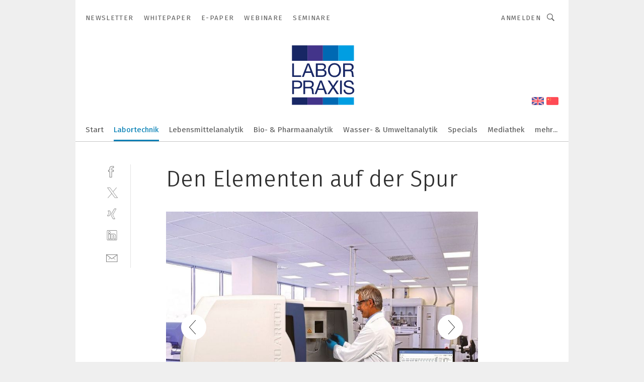

--- FILE ---
content_type: text/html; charset=UTF-8
request_url: https://www.laborpraxis.vogel.de/den-elementen-auf-der-spur-gal-852402/?p=2
body_size: 31533
content:
<!DOCTYPE html><html lang="de">
<head>
			<meta http-equiv="X-UA-Compatible" content="IE=edge">
	<meta http-equiv="Content-Type" content="text/html; charset=UTF-8">
<meta name="charset" content="utf-8">
<meta name="language" content="de">
<meta name="robots" content="INDEX,FOLLOW,NOODP">
<meta property="description" content="Das Spectro Arcos">
<meta property="og:description" content="Das Spectro Arcos">
<meta property="og:title" content="Den Elementen auf der Spur">
<meta property="og:image" content="https://cdn1.vogel.de/nx7Ll0aWSEeBWKBrdbdcaciyqMM=/fit-in/300x300/filters:format(jpg):quality(80)/images.vogel.de/vogelonline/bdb/1596000/1596021/original.jpg">
<meta property="og:image:width" content="300">
<meta property="og:image:height" content="300">
<meta name="theme-color" content="#ffffff">
<meta name="msapplication-TileColor" content="#ffffff">
<meta name="apple-mobile-web-app-title" content="LABORPRAXIS">
<meta name="application-name" content="LABORPRAXIS">
<meta name="facebook-domain-verification" content="13uzfqitsk3d0uw3n4jamh9sofpbh2">	<meta name="viewport" content="width=device-width,initial-scale=1.0">
	<meta name="robots" content="max-snippet:-1, max-image-preview:large, max-video-preview:-1">

<title>Den Elementen auf der Spur ||  Bild 2 / 4</title>
<link href="https://www.laborpraxis.vogel.de/den-elementen-auf-der-spur-gal-852402/?p=2" rel="canonical">
<link href="https://cdn2.vogel.de/applications/17/scss/basic.css?v=1.075" media="screen,print" rel="stylesheet" type="text/css">
	<link rel="preconnect" href="https://cdn1.vogel.de/" crossorigin>
	<link rel="dns-prefetch" href="https://cdn1.vogel.de">
	<link rel="preconnect" href="https://cdn2.vogel.de/" crossorigin>
	<link rel="dns-prefetch" href="https://cdn2.vogel.de">
	<link rel="preconnect" href="https://c.delivery.consentmanager.net">
	<link rel="preconnect" href="https://cdn.consentmanager.net">
	<link rel="apple-touch-icon" sizes="180x180" href="/apple-touch-icon.png">
	<link rel="icon" type="image/png" sizes="192x192" href="/web-app-manifest-192x192.png">
	<link rel="icon" type="image/png" sizes="512x512" href="/web-app-manifest-512x512.png">
	<link rel="icon" type="image/png" sizes="96x96" href="/favicon-96x96.png">
	<link rel="icon" type="image/svg+xml" href="/favicon.svg">
	<link rel="shortcut icon" type="image/x-icon" href="/favicon.ico">
	<link rel="icon" type="image/x-icon" href="/favicon.ico">
	<link rel="alternate" href="/rss/news.xml"
	      type="application/rss+xml" title="RSS-Feed News">
	<link rel="alternate" href="/atom/news.xml"
	      type="application/atom+xml" title="ATOM-Feed News">

<script  src="https://cdn2.vogel.de/js/bundle.js?v=1.3"></script>
<script >
    //<!--
    window.gdprAppliesGlobally=true;if(!("cmp_id" in window)||window.cmp_id<1){window.cmp_id=28861}if(!("cmp_cdid" in window)){window.cmp_cdid="dad7ce8852c7"}if(!("cmp_params" in window)){window.cmp_params="&usedesign=37992"}if(!("cmp_host" in window)){window.cmp_host="b.delivery.consentmanager.net"}if(!("cmp_cdn" in window)){window.cmp_cdn="cdn.consentmanager.net"}if(!("cmp_proto" in window)){window.cmp_proto="https:"}if(!("cmp_codesrc" in window)){window.cmp_codesrc="1"}window.cmp_getsupportedLangs=function(){var b=["DE","EN","FR","IT","NO","DA","FI","ES","PT","RO","BG","ET","EL","GA","HR","LV","LT","MT","NL","PL","SV","SK","SL","CS","HU","RU","SR","ZH","TR","UK","AR","BS"];if("cmp_customlanguages" in window){for(var a=0;a<window.cmp_customlanguages.length;a++){b.push(window.cmp_customlanguages[a].l.toUpperCase())}}return b};window.cmp_getRTLLangs=function(){var a=["AR"];if("cmp_customlanguages" in window){for(var b=0;b<window.cmp_customlanguages.length;b++){if("r" in window.cmp_customlanguages[b]&&window.cmp_customlanguages[b].r){a.push(window.cmp_customlanguages[b].l)}}}return a};window.cmp_getlang=function(j){if(typeof(j)!="boolean"){j=true}if(j&&typeof(cmp_getlang.usedlang)=="string"&&cmp_getlang.usedlang!==""){return cmp_getlang.usedlang}var g=window.cmp_getsupportedLangs();var c=[];var f=location.hash;var e=location.search;var a="languages" in navigator?navigator.languages:[];if(f.indexOf("cmplang=")!=-1){c.push(f.substr(f.indexOf("cmplang=")+8,2).toUpperCase())}else{if(e.indexOf("cmplang=")!=-1){c.push(e.substr(e.indexOf("cmplang=")+8,2).toUpperCase())}else{if("cmp_setlang" in window&&window.cmp_setlang!=""){c.push(window.cmp_setlang.toUpperCase())}else{if(a.length>0){for(var d=0;d<a.length;d++){c.push(a[d])}}}}}if("language" in navigator){c.push(navigator.language)}if("userLanguage" in navigator){c.push(navigator.userLanguage)}var h="";for(var d=0;d<c.length;d++){var b=c[d].toUpperCase();if(g.indexOf(b)!=-1){h=b;break}if(b.indexOf("-")!=-1){b=b.substr(0,2)}if(g.indexOf(b)!=-1){h=b;break}}if(h==""&&typeof(cmp_getlang.defaultlang)=="string"&&cmp_getlang.defaultlang!==""){return cmp_getlang.defaultlang}else{if(h==""){h="EN"}}h=h.toUpperCase();return h};(function(){var n=document;var p=n.getElementsByTagName;var q=window;var f="";var b="_en";if("cmp_getlang" in q){f=q.cmp_getlang().toLowerCase();if("cmp_customlanguages" in q){for(var h=0;h<q.cmp_customlanguages.length;h++){if(q.cmp_customlanguages[h].l.toUpperCase()==f.toUpperCase()){f="en";break}}}b="_"+f}function g(i,e){var t="";i+="=";var s=i.length;var d=location;if(d.hash.indexOf(i)!=-1){t=d.hash.substr(d.hash.indexOf(i)+s,9999)}else{if(d.search.indexOf(i)!=-1){t=d.search.substr(d.search.indexOf(i)+s,9999)}else{return e}}if(t.indexOf("&")!=-1){t=t.substr(0,t.indexOf("&"))}return t}var j=("cmp_proto" in q)?q.cmp_proto:"https:";if(j!="http:"&&j!="https:"){j="https:"}var k=("cmp_ref" in q)?q.cmp_ref:location.href;var r=n.createElement("script");r.setAttribute("data-cmp-ab","1");var c=g("cmpdesign","");var a=g("cmpregulationkey","");var o=g("cmpatt","");r.src=j+"//"+q.cmp_host+"/delivery/cmp.php?"+("cmp_id" in q&&q.cmp_id>0?"id="+q.cmp_id:"")+("cmp_cdid" in q?"cdid="+q.cmp_cdid:"")+"&h="+encodeURIComponent(k)+(c!=""?"&cmpdesign="+encodeURIComponent(c):"")+(a!=""?"&cmpregulationkey="+encodeURIComponent(a):"")+(o!=""?"&cmpatt="+encodeURIComponent(o):"")+("cmp_params" in q?"&"+q.cmp_params:"")+(n.cookie.length>0?"&__cmpfcc=1":"")+"&l="+f.toLowerCase()+"&o="+(new Date()).getTime();r.type="text/javascript";r.async=true;if(n.currentScript&&n.currentScript.parentElement){n.currentScript.parentElement.appendChild(r)}else{if(n.body){n.body.appendChild(r)}else{var m=p("body");if(m.length==0){m=p("div")}if(m.length==0){m=p("span")}if(m.length==0){m=p("ins")}if(m.length==0){m=p("script")}if(m.length==0){m=p("head")}if(m.length>0){m[0].appendChild(r)}}}var r=n.createElement("script");r.src=j+"//"+q.cmp_cdn+"/delivery/js/cmp"+b+".min.js";r.type="text/javascript";r.setAttribute("data-cmp-ab","1");r.async=true;if(n.currentScript&&n.currentScript.parentElement){n.currentScript.parentElement.appendChild(r)}else{if(n.body){n.body.appendChild(r)}else{var m=p("body");if(m.length==0){m=p("div")}if(m.length==0){m=p("span")}if(m.length==0){m=p("ins")}if(m.length==0){m=p("script")}if(m.length==0){m=p("head")}if(m.length>0){m[0].appendChild(r)}}}})();window.cmp_addFrame=function(b){if(!window.frames[b]){if(document.body){var a=document.createElement("iframe");a.style.cssText="display:none";if("cmp_cdn" in window&&"cmp_ultrablocking" in window&&window.cmp_ultrablocking>0){a.src="//"+window.cmp_cdn+"/delivery/empty.html"}a.name=b;document.body.appendChild(a)}else{window.setTimeout(window.cmp_addFrame,10,b)}}};window.cmp_rc=function(h){var b=document.cookie;var f="";var d=0;while(b!=""&&d<100){d++;while(b.substr(0,1)==" "){b=b.substr(1,b.length)}var g=b.substring(0,b.indexOf("="));if(b.indexOf(";")!=-1){var c=b.substring(b.indexOf("=")+1,b.indexOf(";"))}else{var c=b.substr(b.indexOf("=")+1,b.length)}if(h==g){f=c}var e=b.indexOf(";")+1;if(e==0){e=b.length}b=b.substring(e,b.length)}return(f)};window.cmp_stub=function(){var a=arguments;__cmp.a=__cmp.a||[];if(!a.length){return __cmp.a}else{if(a[0]==="ping"){if(a[1]===2){a[2]({gdprApplies:gdprAppliesGlobally,cmpLoaded:false,cmpStatus:"stub",displayStatus:"hidden",apiVersion:"2.0",cmpId:31},true)}else{a[2](false,true)}}else{if(a[0]==="getUSPData"){a[2]({version:1,uspString:window.cmp_rc("")},true)}else{if(a[0]==="getTCData"){__cmp.a.push([].slice.apply(a))}else{if(a[0]==="addEventListener"||a[0]==="removeEventListener"){__cmp.a.push([].slice.apply(a))}else{if(a.length==4&&a[3]===false){a[2]({},false)}else{__cmp.a.push([].slice.apply(a))}}}}}}};window.cmp_gppstub=function(){var a=arguments;__gpp.q=__gpp.q||[];if(!a.length){return __gpp.q}var g=a[0];var f=a.length>1?a[1]:null;var e=a.length>2?a[2]:null;if(g==="ping"){return{gppVersion:"1.0",cmpStatus:"stub",cmpDisplayStatus:"hidden",apiSupport:[],currentAPI:"",cmpId:31}}else{if(g==="addEventListener"){__gpp.e=__gpp.e||[];if(!("lastId" in __gpp)){__gpp.lastId=0}__gpp.lastId++;var c=__gpp.lastId;__gpp.e.push({id:c,callback:f});return{eventName:"listenerRegistered",listenerId:c,data:true}}else{if(g==="removeEventListener"){var h=false;__gpp.e=__gpp.e||[];for(var d=0;d<__gpp.e.length;d++){if(__gpp.e[d].id==e){__gpp.e[d].splice(d,1);h=true;break}}return{eventName:"listenerRemoved",listenerId:e,data:h}}else{if(g==="hasSection"||g==="getSection"||g==="getField"||g==="getGPPString"){return null}else{__gpp.q.push([].slice.apply(a))}}}}};window.cmp_msghandler=function(d){var a=typeof d.data==="string";try{var c=a?JSON.parse(d.data):d.data}catch(f){var c=null}if(typeof(c)==="object"&&c!==null&&"__cmpCall" in c){var b=c.__cmpCall;window.__cmp(b.command,b.parameter,function(h,g){var e={__cmpReturn:{returnValue:h,success:g,callId:b.callId}};d.source.postMessage(a?JSON.stringify(e):e,"*")})}if(typeof(c)==="object"&&c!==null&&"__uspapiCall" in c){var b=c.__uspapiCall;window.__uspapi(b.command,b.version,function(h,g){var e={__uspapiReturn:{returnValue:h,success:g,callId:b.callId}};d.source.postMessage(a?JSON.stringify(e):e,"*")})}if(typeof(c)==="object"&&c!==null&&"__tcfapiCall" in c){var b=c.__tcfapiCall;window.__tcfapi(b.command,b.version,function(h,g){var e={__tcfapiReturn:{returnValue:h,success:g,callId:b.callId}};d.source.postMessage(a?JSON.stringify(e):e,"*")},b.parameter)}if(typeof(c)==="object"&&c!==null&&"__gppCall" in c){var b=c.__gppCall;window.__gpp(b.command,function(h,g){var e={__gppReturn:{returnValue:h,success:g,callId:b.callId}};d.source.postMessage(a?JSON.stringify(e):e,"*")},b.parameter,"version" in b?b.version:1)}};window.cmp_setStub=function(a){if(!(a in window)||(typeof(window[a])!=="function"&&typeof(window[a])!=="object"&&(typeof(window[a])==="undefined"||window[a]!==null))){window[a]=window.cmp_stub;window[a].msgHandler=window.cmp_msghandler;window.addEventListener("message",window.cmp_msghandler,false)}};window.cmp_setGppStub=function(a){if(!(a in window)||(typeof(window[a])!=="function"&&typeof(window[a])!=="object"&&(typeof(window[a])==="undefined"||window[a]!==null))){window[a]=window.cmp_gppstub;window[a].msgHandler=window.cmp_msghandler;window.addEventListener("message",window.cmp_msghandler,false)}};window.cmp_addFrame("__cmpLocator");if(!("cmp_disableusp" in window)||!window.cmp_disableusp){window.cmp_addFrame("__uspapiLocator")}if(!("cmp_disabletcf" in window)||!window.cmp_disabletcf){window.cmp_addFrame("__tcfapiLocator")}if(!("cmp_disablegpp" in window)||!window.cmp_disablegpp){window.cmp_addFrame("__gppLocator")}window.cmp_setStub("__cmp");if(!("cmp_disabletcf" in window)||!window.cmp_disabletcf){window.cmp_setStub("__tcfapi")}if(!("cmp_disableusp" in window)||!window.cmp_disableusp){window.cmp_setStub("__uspapi")}if(!("cmp_disablegpp" in window)||!window.cmp_disablegpp){window.cmp_setGppStub("__gpp")};
    //-->
</script>
<script >
    //<!--
    
				window.cmp_block_inline = true;
				window.cmp_block_unkown = false;
				window.cmp_block_sync = false;
				window.cmp_block_img = false;
				window.cmp_block_samedomain = false;
				window.cmp_setlang = "DE";
			
    //-->
</script>
<script  src="https://cdn2.vogel.de/js/vendors/touchswipe/jquery.touchswipe.min.js"></script>
<script type="text/plain" data-cmp-vendor="c5035" class="cmplazyload" data-cmp-block="contentpass">
    //<!--
    
                             
                     function isFirefox() {
                            return navigator.userAgent.toLowerCase().indexOf("firefox") >= 0;
                            }
                         $(document).ready(function () {
                         console.log(isFirefox());
                        var is_adblocker = false;
                        // keine Recht für Google
                        if (typeof adsBlocked == "undefined") {
                            function adsBlocked(callback) {
                                if (typeof __tcfapi != "undefined") {
                                    __tcfapi("addEventListener", 2, function (tcData, success) {
                                        var x = __tcfapi("getCMPData");
                                        if (
                                            "purposeConsents" in x &&
                                            "1" in x.purposeConsents && x.purposeConsents["1"] &&
                                            "vendorConsents" in x && "755" in x.vendorConsents && x.vendorConsents["755"]
                                        ) {
                                            if(isFirefox()){
                                            
                                                $req = fetch(new Request("https://pagead2.googlesyndication.com",{method:"HEAD",mode:"no-cors"}));
                                                $req.then(function (response) {
                                                    return response;
                                                }).then(function (response) {
                                                    callback(false);
                                                }).catch(function (exception) {
                                                    callback(true);
                                                });
                                            }
                                            else{
                                                var ADS_URL = "https://pagead2.googlesyndication.com/pagead/js/adsbygoogle.js";
                                                var xhr = new XMLHttpRequest();
                                                xhr.onreadystatechange = function () {
                                                    if (xhr.readyState == XMLHttpRequest.DONE) {
                                                        callback(xhr.status === 0 || xhr.responseURL !== ADS_URL);
                                                    }
                                                };
                                                xhr.open("HEAD", ADS_URL, true);
                                                xhr.send(null);
                                            }
                                           
                                            
                        
                                        } else {
                                            callback(true);
                                        }
                                    });
                                } else {
                                    callback(true);
                                }
                            }
                        }
                        // AdsBlocked - Funktion wird erst später geladen und auch nicht mit Contentpass!!!!
                        adsBlocked(function (blocked) {
                            is_adblocker = !!blocked ;
                            console.log(is_adblocker?"Ads blocked":"Ads not Blocked");
                            if (typeof __tcfapi != "undefined") {
                                __tcfapi("addEventListener", 2, function (tcData, success) {
                                    var cmpdata = __tcfapi("getCMPData");
                                    // Wenn keine Zustimmung für GoogleAds vorhanden ist
                                    if ((!success ||
                                            is_adblocker ||
                                            !("vendorConsents" in cmpdata) ||
                                            !("755" in cmpdata.vendorConsents) ||
                                            !(cmpdata.vendorConsents["755"])) && 
                                            (tcData.eventStatus === "tcloaded" || tcData.eventStatus === "useractioncomplete")
                                        ) {
                                        $.get("/wb/1/", function (OBJ_response) {
                                            if (OBJ_response.content) {
                                                var OBJ_element = document.createElement("div");
                                                $(OBJ_element).append(OBJ_response.content);
                                                $("body").prepend(OBJ_element.firstChild);
                                            }
                                        });
                                        $.get("/wb/2/", function (OBJ_response) {
                                            if (OBJ_response.content) {
                                                var OBJ_element_ref = document.getElementById("advertisement_06");
                                                var OBJ_element = document.createElement("div");
                                                $(OBJ_element).append(OBJ_response.content);
                                                OBJ_element_ref.append(OBJ_element.firstChild);
                                            }
                                        });
                                        $.get("/wb/3/", function (OBJ_response) {
                                            if (OBJ_response.content) {
                                                var OBJ_element_ref = document.getElementById("advertisement_04");
                                                var OBJ_element = document.createElement("div");
                                                $(OBJ_element).append(OBJ_response.content);
                                                OBJ_element_ref.append(OBJ_element.firstChild);
                                            }
                                        });
                                    }
                                    __tcfapi("removeEventListener", 2, function (success) {}, tcData.listenerId);
                                });
                            }
                        });
                        });
    //-->
</script>
	<!--[if lt IE 9]>
	<script>document.createElement("video");
	document.createElement("header");
	document.createElement("section");
	document.createElement("article");
	document.createElement("footer");</script>
	<![endif]-->

    <!-- truffle.one blockiert bis zum Consent -->
    <script type="text/plain" class="cmplazyload" data-cmp-vendor="c58464">
        var jss = document.getElementsByTagName("script");
        for (var j = jss.length; j >= 0; j--) {
            if (jss[j]) {
                if (jss[j].getAttribute("src") && jss[j].getAttribute("src").indexOf("api.truffle.one/static/getWebData.js") != -1) {
                    jss[j].parentNode.removeChild(jss[j]);
                }
            }
        }
        var t1_params = t1_params || [];
        t1_params.push(["118", "118"]);
        var t = document["createElement"]("script"), i;
        t["type"] = "text/javascript";
        t["src"] = window["location"]["href"]["split"]("/")[0] + "//api.truffle.one/static/getWebData.js";
        i = document["getElementsByTagName"]("script")[0];
        i["parentNode"]["insertBefore"](t, i);
    </script>
	
    <script class="cmplazyload" data-cmp-block="contentpass" data-cmp-vendor="755"
            data-cmp-src="https://securepubads.g.doubleclick.net/tag/js/gpt.js" type="text/plain"></script>

    <script type="text/plain" class="cmplazyload" data-cmp-vendor="755" data-cmp-block="contentpass">
        var googletag = googletag || {};
        googletag.cmd = googletag.cmd || [];
    </script>

            <!-- This nees to be 'text/plain' otherwise banners wont work -->
	    <!-- GPT -->
	    <script type="text/plain" class="cmplazyload" data-cmp-vendor="755" data-cmp-block="contentpass">

		    try
		    {
			    // Array anlegen fuer spaetere Speicherung
			    var ARR_unknown_slots = [];

			    googletag.cmd.push(function ()
			    {

				    // Client
				    var STR_client = "/2686/LP.vogel.de/labortechnik_gallery";

                    // Groessen
                    var ARR_sizes = [{"type":"slot","size":[[960,252],[980,90],[728,90],[468,60],[1,1]],"mappings":[[[0,0],[1,1]],[[1025,0],[[960,252],[728,90],[468,60],[1,1]]],[[1300,0],[[960,252],[980,90],[728,90],[468,60],[1,1]]]],"id":"advertisement_01"},{"type":"slot","size":[[420,600],[300,600],[160,600],[1,1]],"mappings":[[[0,0],[1,1]],[[1025,0],[[420,600],[300,600],[160,600],[1,1]]]],"id":"advertisement_02"},{"type":"slot","size":[[161,600],[121,600],[1,1]],"mappings":[[[0,0],[1,1]],[[1025,0],[[161,600],[121,600],[1,1]]]],"id":"advertisement_03"},{"type":"slot","size":[[1180,250],[960,250],[728,91],[301,630],[301,330],[301,280],[301,180]],"mappings":[[[0,0],[[301,180],[301,280],[1,1]]],[[1025,0],[[960,250],[728,91],[1,1]]],[[1541,0],[[1180,250],[960,250],[728,91],[1,1]]]],"id":"advertisement_04"},{"type":"slot","size":[[300,631],[300,630],[300,331],[300,330],[300,281],[300,280],[1,1]],"mappings":[[[0,0],[[300,631],[300,630],[300,331],[300,330],[300,281],[300,280],[1,1]]]],"id":"advertisement_06"}];

                    // Groessen durchlaufen
                    for (var INT_i = 0; INT_i < ARR_sizes.length; INT_i++) {

                        // Mapping vorhanden
                        if (ARR_sizes[INT_i].mappings) {

                            // Mappings durchlaufen
                            var OBJ_size_mapping = googletag.sizeMapping();
                            for (var INT_j = 0; INT_j < ARR_sizes[INT_i].mappings.length; INT_j++) {
                                OBJ_size_mapping.addSize(ARR_sizes[INT_i].mappings[INT_j][0], ARR_sizes[INT_i].mappings[INT_j][1]);
                            } // end for

                        } // end if

                        // Typen
                        switch (ARR_sizes[INT_i].type) {

                            // Slot:
                            case "slot":
                                googletag
                                    .defineSlot(STR_client, ARR_sizes[INT_i].size, ARR_sizes[INT_i].id)
                                    .defineSizeMapping(OBJ_size_mapping.build())
                                    .setCollapseEmptyDiv(true, true)
                                    .addService(googletag.pubads());
                                console.debug("Ad Slot " + ARR_sizes[INT_i].id + " created " );
                                break;
                                
                            //Fluid
                            case "fluid":
                                googletag
                                    .defineSlot(ARR_sizes[INT_i].path, ARR_sizes[INT_i].size, ARR_sizes[INT_i].id)
                                    .setCollapseEmptyDiv(true, true)
                                    .addService(googletag.pubads());
                                console.debug("Ad Slot " + ARR_sizes[INT_i].id + " created ");
                                break;

                            default:
	                            console.debug("Ad Slot unknown");

                        } // end switch

                    } // end for
console.debug("hier beginnt targeting 'wallpaper'");
	                // Banner aktivieren
	                googletag.pubads().setTargeting("kw", 'wallpaper');
console.debug("hier targeting ende 'wallpaper'");
console.debug("slotRequested anfang");
	                googletag.pubads().addEventListener("slotRequested", function (event)
	                {
		                // Nachricht in Konsole
		                console.debug("Ad Slot " + event.slot.getSlotElementId() + " requested");
	                });

                    googletag.pubads().addEventListener("slotResponseReceived", function (event) {
                        // Nachricht in Konsole
                        console.debug("Ad Slot " + event.slot.getSlotElementId() + " response received");
                    });
                    googletag.pubads().addEventListener("slotRenderEnded", function (event) {

                        try {

                            // Creative geladen
                            if (
                                //typeof event.creativeId !== "undefined" && event.creativeId !== null &&
                                typeof event.slot !== "undefined"
                            ) {

                                // Slot nicht leer
                                if (!event.isEmpty) {

                                    // Nachricht in Konsole
                                    console.debug("Ad Slot " + event.slot.getSlotElementId() + " rendered");
                                    
                                    // Slot als jQuery Objekt speichern
                                    var OBJ_slot = $("div#" + event.slot.getSlotElementId());

                                    // Slot einblenden (falls ausgeblendet)
                                    OBJ_slot.show();
                                    
                                    // Eigene Slots durchlaufen (keine Manipulation von z.B. BusinessAd)
                                    var BOO_found = false;

                                    for (var INT_i = 0; INT_i < ARR_sizes.length; INT_i++) {

                                        // Slot bekannt
                                        if (event.slot.getSlotElementId() === ARR_sizes[INT_i].id) {

                                            // Element gefunden
                                            BOO_found = true;
                                         
                                            // iFrame
                                            var OBJ_iframe = OBJ_slot.find("iframe");


                                            // Kein iFrame, aber Tracking-Pixel
                                            if (
                                                OBJ_slot.find("ins>ins").length > 0 &&
                                                OBJ_slot.find("ins>ins").height() === 1
                                            ) {

                                                // Slot ausblenden
                                                OBJ_slot.hide();

                                                // Nachricht in Konsole
                                                console.debug("Ad Slot " + event.slot.getSlotElementId() +
                                                    " hidden (ins)");

                                            }
                                            // iFrame vorhanden
                                            else if (OBJ_iframe.length > 0) {
                                                // iFrame
                                                var OBJ_iframe_content = OBJ_iframe.contents();

                                                // Tracking-Pixel nicht vorhanden
                                                if (
                                                    (
                                                        OBJ_iframe_content.find("body>img").length === 0 ||
                                                        OBJ_iframe_content.find("body>img").height() > 1
                                                    ) &&
                                                    (
                                                        OBJ_iframe_content.find("body>div>img").length ===
                                                        0 ||
                                                        OBJ_iframe_content.find("body>div>img").height() >
                                                        1
                                                    ) &&
                                                    OBJ_iframe_content.find("body>div>amp-pixel").length ===
                                                    0 &&
                                                    OBJ_iframe_content.find("body>amp-pixel").length === 0
                                                ) {
                                                    let native_ad = OBJ_iframe_content.find(".native-ad").length;
                                                    
                                                    // Background transparent im iFrame
                                                    OBJ_iframe_content.find("head").append('<style type="text/css">body{background: transparent !important;}</style>');

                                                    if(native_ad == 1){

                                                        // Stylesheet ebenfalls in iFrame kopieren
                                                        var STR_stylesheet = "https://cdn2.vogel.de/applications/17/scss/native-ads.css?v=0.19";
                                                        OBJ_iframe_content.find("head").append($("<link/>", {
                                                            rel: "stylesheet",
                                                            href: STR_stylesheet,
                                                            type: "text/css"
                                                        }));
                                                         // CSS-Klasse der Buchung nach aussen uebertragen (nur div)
                                                        OBJ_slot.find("div:first").addClass(
                                                            OBJ_iframe_content.find(".native-ad").attr("class")
                                                        );
                                                        // Klasse in Iframe löschen
                                                        OBJ_iframe_content.find(".native-ad").attr("class","");
    
                                                        OBJ_slot.find("div:first").addClass(
                                                        OBJ_iframe_content.find("body>div>article:not(#whitespace_click)").attr("class")
                                                        );

                                                        OBJ_slot.find("div:first").addClass(
                                                        OBJ_iframe_content.find("body>article:not(#whitespace_click)").attr("class")
                                                        );
                                                    OBJ_iframe_content.find("body>div>article:not(#whitespace_click)").attr("class", "");
                                                    OBJ_iframe_content.find("body>article:not(#whitespace_click)").attr("class", "");
    
                                                        // Nachricht in Konsole
                                                        console.debug("Ad Slot " + event.slot.getSlotElementId() +
                                                            " manipulated: native-ad");

                                                    }else{
                                                    let infClasses = ".lb728, .fs468, .sky, .ca300, .hs2, .sky_hs2, .hs1_160, .hs1_120, .sky_hs1,.sky_hs2, .billboard,.sky_bg980_r,.bb399, .sky, .sky_left, .billboard_inText,.sky_second_160,.sky_second_161,.sky_fixed,.bg_lb, .wall_lb";
                                                    // CSS-Klasse der Buchung nach aussen uebertragen (nur div)
                                                    OBJ_slot.find("div:first").addClass(
                                                        OBJ_iframe_content.find(infClasses).attr("class")
                                                    );
                                                    // Nach Außen übertragene Klasse entfernen
                                                    OBJ_iframe_content.find(infClasses).attr("class", "");
                                               
                                                    // Style und whitespace_click muss mit raus fuer brandgate
                                                    OBJ_iframe_content.find("body>style:first").clone().insertBefore(OBJ_slot.find("div:first"));
                                                    OBJ_iframe_content.find("div#whitespace_click").css('height', '100%');
                                                    OBJ_iframe_content.find("div#whitespace_click").insertBefore(OBJ_slot.find("div:first"));


                                                    // Nachricht in Konsole
                                                    console.debug("Ad Slot " + event.slot.getSlotElementId() +
                                                        " manipulated no native-ad");
                                                    }
                                                    
                                                    
                                                } else {

                                                    // Slot ausblenden
                                                    OBJ_iframe.hide();

                                                    // Nachricht in Konsole
                                                    console.debug("Ad Slot " + event.slot.getSlotElementId() +
                                                        " hidden (iframe img/amp-pixel)");

                                                } // end if

                                            }
                                            // Kein iFrame, aber Tracking-Pixel
                                            else if (OBJ_slot.find("img").height() === 1) {

                                                // Slot ausblenden
                                                OBJ_slot.hide();

                                                // Nachricht in Konsole
                                                console.debug("Ad Slot " + event.slot.getSlotElementId() +
                                                    " hidden (img)");

                                            } // end if

                                        } // end if

                                    } // end for

                                    // Slot nicht gefunden
                                    if (!BOO_found) {

                                        // Slot merken, ausblenden und Nachrichten in Konsole
                                        var STR_ba_id = event.slot.getSlotElementId();

                                        setTimeout(function () {
                                            var OBJ_ba = $("#" + STR_ba_id);
                                            if (
                                                OBJ_ba.is(":visible") === false ||
                                                OBJ_ba.is(":hidden") === true
                                            ) {
                                                ARR_unknown_slots.push(STR_ba_id);
                                                console.debug("Ad Slot " + STR_ba_id + " unknown empty");
                                            } else {
                                                console.debug("Ad Slot " + STR_ba_id + " unkown");
                                            }
                                        }, 500);

                                    } // end if

                                } else {
                                    // Entfernen von nicht gerenderten Werbeanzeigen, damit Darstellung in Zweierelement passt
									let adElement = document.getElementById(event.slot.getSlotElementId());
									
									if (adElement && adElement.parentNode) {
									    let parentNodeOfAdDiv = adElement.parentNode;
									
									    if (
									        parentNodeOfAdDiv.tagName === "SECTION" &&
									        parentNodeOfAdDiv.getAttribute("data-section-id") &&
									        parentNodeOfAdDiv.getAttribute("data-section-id").includes("section_advertisement")
									    ) {
									        parentNodeOfAdDiv.remove();
									    }
									}
                                } // end if

                            } // end if

                        } catch (OBJ_err) {
                            console.debug(OBJ_err);
                        }

                    });
                    
                     							console.debug("ABA_CLIENT_ENABLED is true");
                            if (typeof t1_aba === "function") {
                                try {
                                    // Versuche, t1_aba aufzurufen
                                    t1_aba(googletag, function(updatedGoogletag) {
                                        // enableSingleRequest und enableServices aufrufen, nachdem die Anfrage abgeschlossen ist
                                        updatedGoogletag.pubads().enableSingleRequest();
                                        updatedGoogletag.enableServices();
                                        console.log("T1: GPT enabled after ABA targeting.");
                                        console.debug("Slots created");
                                        googletag = updatedGoogletag;
                                        initDisplay();
                                    });
                                } catch (error) {
                                    // Fallback im Fehlerfall des t1_aba-Aufrufs
                                    console.log("T1: Error calling t1_aba: ", error);
                                    googletag.pubads().enableSingleRequest();
                                    googletag.enableServices();
                                    console.debug("Slots created");
                                    initDisplay();
                                }
                            } else {
                                // Wenn t1_aba nicht definiert ist, enableServices direkt aufrufen
                                console.log("T1: t1_aba not defined");
                                googletag.pubads().enableSingleRequest();
                                googletag.enableServices();
                                console.debug("Slots created");
                                initDisplay();
                            }
                        
           
                  
                    });
        
                    } catch (OBJ_err) {
                        // Nix
                        console.warn("Ad Error - define /2686/LP.vogel.de/labortechnik_gallery");
            } // end try
        </script>
                <script type="text/plain" class="cmplazyload" data-cmp-vendor="755" data-cmp-block="contentpass">
            function displaydfp() {
                try {
                    googletag.cmd.push(
                        function () {
                            let d = [];
                            window.googletag.pubads().getSlots().forEach(function(element){
                                if ($("#" + element.getSlotId().getDomId()).length === 0) {
                                    d.push(element.getSlotId().getDomId());
                                } else {
                                    googletag.display(element.getSlotId().getDomId());
                                }
                            });
                            console.debug("all Slots displayed");
                            console.debug({"not used Slots": d});
                        });
                } catch (e) {
                    console.debug(e);
                }
            }
            
            function initDisplay(){
                  if (document.readyState === 'loading') {
                    document.addEventListener('DOMContentLoaded', displaydfp);
                } else {
                    displaydfp();
                }
            }

        </script>
    		<!-- BusinessAd -->
		<script>
			var Ads_BA_ADIDsite = "laborpraxis.vogel.de";
			var Ads_BA_ADIDsection = "themen";//bzw. passende Rubrik
			var Ads_BA_keyword = "";
		</script>
	    <script
			    class="cmplazyload" data-cmp-vendor="755" type="text/plain" data-cmp-block="contentpass" id="ba_script" onload="notifyBA()"
			    src="about:blank" data-cmp-src="https://storage.googleapis.com/ba_utils/laborpraxis.vogel.de.js"></script>
	    <script  class="cmplazyload" data-cmp-vendor="755" type="text/plain" data-cmp-block="contentpass">
		    function notifyBA(){
                window.dispatchEvent(new Event("__baCMPReady"));
            }
	    </script>
        <style>
            #Ads_BA_CAD2::before, #Ads_BA_CAD::before {
                content:"Anzeige";
                text-align:center;
                margin-bottom:6px;
                font-size:10px;
                display:block;
            }
        </style>
    
		<!-- GTM Vars -->
	<script>
		var dataLayer = [
			{
				"environment": "production", // Umgebung
				"id": "17", // App-ID
                                				"content_type": "artikelgalerie",
                                                				"logged_in": false, // User is logged in
				"accessToPaid": false, // Access paid
								"dimension1": "lp:artikelgalerie:852402 den-elementen-auf-der-spur--bild-2-4", // Shortcut:Type:ID
								"dimension2": "lp:themen:labortechnik", // Shortcut:"themen":Channel
				"dimension4": "852402", // Content-ID
				"dimension7": "/den-elementen-auf-der-spur-gal-852402/?p=2", // URL
																
			}
		];
	</script>
</head>
<body data-infinity-id="default" data-infinity-type="layout">
<!-- No Bookmark-layer -->    <!-- GTM Code -->
    <noscript>
        <iframe src="https://www.googletagmanager.com/ns.html?id=GTM-TXQFLLM"
                height="0" width="0" style="display:none;visibility:hidden"></iframe>
    </noscript>
    <!-- Automatisches Blockieren vom CMP vermeiden -->
    <script type="text/plain" class="cmplazyload" data-cmp-vendor="s905"  data-cmp-block="contentpass" >(function (w, d, s, l, i)
		{
			w[l] = w[l] || [];
			w[l].push({
				'gtm.start':
					new Date().getTime(), event: 'gtm.js'
			});
			var f = d.getElementsByTagName(s)[0],
				j = d.createElement(s), dl = l != 'dataLayer' ? '&l=' + l : '';
			j.async = true;
			j.src =
				'https://www.googletagmanager.com/gtm.js?id=' + i + dl;
			f.parentNode.insertBefore(j, f);
		})(window, document, 'script', 'dataLayer', 'GTM-TXQFLLM');
	</script>
	<!-- GA Code: no config found -->

<!-- No Jentis --><!-- No Jentis Datalayer -->		<div id="advertisement_01" class="cmplazyload gpt inf-leaderboard" data-cmp-vendor="755"
         data-ad-id="advertisement_01" data-infinity-type="ad" data-infinity-id="v1/advertisement_01">
	</div>
    		<div id="advertisement_02" class="cmplazyload gpt " data-cmp-vendor="755"
         data-ad-id="advertisement_02" data-infinity-type="ad" data-infinity-id="v1/advertisement_02">
	</div>
	    	<div id="advertisement_03" class="cmplazyload gpt " data-cmp-vendor="755"
         data-ad-id="advertisement_03" data-infinity-type="ad" data-infinity-id="v1/advertisement_03">
	</div>
    		<div id="advertisement_11" class="cmplazyload gpt " data-cmp-vendor="755"
         data-ad-id="advertisement_11" data-infinity-type="ad" data-infinity-id="v1/advertisement_11">
	</div>
		<div id="advertisement_12" class="cmplazyload gpt " data-cmp-vendor="755"
         data-ad-id="advertisement_12" data-infinity-type="ad" data-infinity-id="v1/advertisement_12">
	</div>
<div class="inf-website">
	<div id="mainwrapper" class="inf-wrapper">
		<section class="inf-mainheader" data-hj-ignore-attributes>
	<div class="inf-mainheader__wrapper">
		<div class="inf-icon inf-icon--menu inf-mainheader__menu-icon"></div>
		
				
<ul class="inf-servicenav">
    	<a class="inf-btn inf-btn--small inf-btn--info inf-servicenav__btn" title=""
	   href="" style="display: none"></a>
    			<li class="inf-servicenav__item ">
				<a class=" inf-servicenav__link inf-flex inf-flex--a-center" title="Newsletter&#x20;&#x2013;&#x20;LABORPRAXIS" rel="noopener"
                   href="&#x2F;newsletter&#x2F;anmeldungen&#x2F;" target="_self" id="menu-page_5fd0e8582f472">

                    					<span class="inf-servicenav__item-name">
                    Newsletter                    </span>
                    				</a>
			</li>
        			<li class="inf-servicenav__item ">
				<a class=" inf-servicenav__link inf-flex inf-flex--a-center" title="Whitepaper&#x20;&#x2013;&#x20;LABORPRAXIS" rel="noopener"
                   href="&#x2F;whitepaper&#x2F;" target="_self" id="menu-page_5c6d6c7832d90">

                    					<span class="inf-servicenav__item-name">
                    Whitepaper                    </span>
                    				</a>
			</li>
        			<li class="inf-servicenav__item ">
				<a class=" inf-servicenav__link inf-flex inf-flex--a-center" title="E-Paper" rel="noopener"
                   href="&#x2F;e-paper&#x2F;" target="_self" id="menu-page_63b528d70e7f8">

                    					<span class="inf-servicenav__item-name">
                    E-Paper                    </span>
                    				</a>
			</li>
        			<li class="inf-servicenav__item ">
				<a class=" inf-servicenav__link inf-flex inf-flex--a-center" title="Webinare&#x20;&#x2013;&#x20;LABORPRAXIS" rel="noopener"
                   href="&#x2F;webinare&#x2F;" target="_self" id="menu-page_5c6d6cd11e4bc">

                    					<span class="inf-servicenav__item-name">
                    Webinare                    </span>
                    				</a>
			</li>
        			<li class="inf-servicenav__item ">
				<a class=" inf-servicenav__link inf-flex inf-flex--a-center" title="Seminare" rel="noopener, nofollow"
                   href="https&#x3A;&#x2F;&#x2F;akademie.vogel.de&#x2F;seminare&#x2F;kategorie&#x2F;medizintechnik-labor&#x2F;&#x3F;cmp&#x3D;cop-ta-se-sem-Seminare2022-20220304-marketingnavi,lp" target="_blank" id="menu-page_6222141327f92">

                    					<span class="inf-servicenav__item-name">
                    Seminare                    </span>
                    				</a>
			</li>
        </ul>

		<div class="inf-mobile-menu">
			<img alt="Mobile-Menu" title="Mobile Menu" class="inf-mobile-menu__dropdown-arrow" src="https://cdn2.vogel.de/img/arrow_dropdown.svg">

			<form action="/suche/"
			      method="get"
			      class="inf-mobile-search">
				<label> <input type="text" placeholder="Suchbegriff eingeben"
				               class="inf-form-input-text inf-mobile-search__input" name="k"> </label>
				<button type="submit" id="search_submit_header-mobile" class="inf-icon inf-icon--search inf-mobile-search__button">
				</button>
			</form>
			
						<div class="inf-mobile-menu__cta-btn-wrapper">
								<a class="inf-btn inf-btn--info inf-full-width" title=""
				   href="" style="display: none"></a>
			</div>
			
						<ul class="inf-mobile-menu__content inf-mobile-menu__content--servicenav">
				<li class="inf-mobile-menu__item					"
			    id="page_5fd0e8582f472-mobile">
				
								<a title="Newsletter&#x20;&#x2013;&#x20;LABORPRAXIS"
				   href="&#x2F;newsletter&#x2F;anmeldungen&#x2F;"
					target="_self" rel="noopener"                   class="inf-mobile-menu__link"
                   id="menu-page_5fd0e8582f472-mobile">
					Newsletter				</a>
				
				
								
			</li>
					<li class="inf-mobile-menu__item					"
			    id="page_5c6d6c7832d90-mobile">
				
								<a title="Whitepaper&#x20;&#x2013;&#x20;LABORPRAXIS"
				   href="&#x2F;whitepaper&#x2F;"
					target="_self" rel="noopener"                   class="inf-mobile-menu__link"
                   id="menu-page_5c6d6c7832d90-mobile">
					Whitepaper				</a>
				
				
								
			</li>
					<li class="inf-mobile-menu__item					"
			    id="page_63b528d70e7f8-mobile">
				
								<a title="E-Paper"
				   href="&#x2F;e-paper&#x2F;"
					target="_self" rel="noopener"                   class="inf-mobile-menu__link"
                   id="menu-page_63b528d70e7f8-mobile">
					E-Paper				</a>
				
				
								
			</li>
					<li class="inf-mobile-menu__item					"
			    id="page_5c6d6cd11e4bc-mobile">
				
								<a title="Webinare&#x20;&#x2013;&#x20;LABORPRAXIS"
				   href="&#x2F;webinare&#x2F;"
					target="_self" rel="noopener"                   class="inf-mobile-menu__link"
                   id="menu-page_5c6d6cd11e4bc-mobile">
					Webinare				</a>
				
				
								
			</li>
					<li class="inf-mobile-menu__item					"
			    id="page_6222141327f92-mobile">
				
								<a title="Seminare"
				   href="https&#x3A;&#x2F;&#x2F;akademie.vogel.de&#x2F;seminare&#x2F;kategorie&#x2F;medizintechnik-labor&#x2F;&#x3F;cmp&#x3D;cop-ta-se-sem-Seminare2022-20220304-marketingnavi,lp"
					target="_blank" rel="noopener"                   class="inf-mobile-menu__link"
                   id="menu-page_6222141327f92-mobile">
					Seminare				</a>
				
				
								
			</li>
		</ul>
			
			<ul class="inf-mobile-menu__content">
				<li class="inf-mobile-menu__item					"
			    id="home-mobile">
				
								<a title="LABORPRAXIS&#x20;-&#x20;Das&#x20;Portal&#x20;f&#xFC;r&#x20;Labor,&#x20;Analytik&#x20;und&#x20;LifeScience"
				   href="&#x2F;"
					target="_self" rel="noopener"                   class="inf-mobile-menu__link"
                   id="menu-home-mobile">
									</a>
				
				
								
			</li>
					<li class="inf-mobile-menu__item					 inf-mobile-menu__item--active"
			    id="page_A455FB0B-5056-9308-BBEBB90CCD1547AA-mobile">
				
								<a title="Labortechnik&#x20;&#x2013;&#x20;LABORPRAXIS"
				   href="&#x2F;labortechnik&#x2F;"
					target="_self" rel="noopener"                   class="inf-mobile-menu__link inf-mobile-menu__link--active"
                   id="menu-page_A455FB0B-5056-9308-BBEBB90CCD1547AA-mobile">
					Labortechnik				</a>
				
				
								
			</li>
					<li class="inf-mobile-menu__item					"
			    id="page_4918500a-3ce8-475c-a36fdf96a17eade2-mobile">
				
								<a title="Lebensmittelanalytik&#x20;&#x2013;&#x20;LABORPRAXIS"
				   href="&#x2F;lebensmittelanalytik&#x2F;"
					target="_self" rel="noopener"                   class="inf-mobile-menu__link"
                   id="menu-page_4918500a-3ce8-475c-a36fdf96a17eade2-mobile">
					Lebensmittelanalytik				</a>
				
				
								
			</li>
					<li class="inf-mobile-menu__item					"
			    id="page_2A60D2FB-5056-9308-BB4CA4FE9F8B28AC-mobile">
				
								<a title="Bioanalytik"
				   href="&#x2F;bioanalytik-pharmaanalytik&#x2F;"
					target="_self" rel="noopener"                   class="inf-mobile-menu__link"
                   id="menu-page_2A60D2FB-5056-9308-BB4CA4FE9F8B28AC-mobile">
					Bio- &amp; Pharmaanalytik				</a>
				
				
								
			</li>
					<li class="inf-mobile-menu__item					"
			    id="page_f82bdce4-a677-4d87-8388788efd65b8d1-mobile">
				
								<a title="Wasser-&#x20;&amp;&#x20;Umweltanalytik&#x20;&#x2013;&#x20;LABORPRAXIS"
				   href="&#x2F;wasseranalytik-umweltanalytik&#x2F;"
					target="_self" rel="noopener"                   class="inf-mobile-menu__link"
                   id="menu-page_f82bdce4-a677-4d87-8388788efd65b8d1-mobile">
					Wasser- &amp; Umweltanalytik				</a>
				
				
								
			</li>
					<li class="inf-mobile-menu__item inf-relative					"
			    id="page_2CF977E9-937B-4C63-997321BC613CEE1E-mobile">
				
								<a title="Specials&#x20;aus&#x20;der&#x20;Laborbranche&#x20;&#x2013;&#x20;LABORPRAXIS"
				   href="&#x2F;specials&#x2F;"
					target="_self" rel="noopener"                   class="inf-mobile-menu__link&#x20;inf-mobile-menu__link--with-subnav"
                   id="menu-page_2CF977E9-937B-4C63-997321BC613CEE1E-mobile">
					Specials				</a>
				
				
													
										<a href="#" class="inf-subnav__icon inf-toggle inf-icon--arrow-dropdown"></a>
					
										<ul class="inf-mobile-subnav">
	
				<li class="inf-mobile-subnav__item" id="page_silver_17_page_0-mobile">
								<a id="menu-page_silver_17_page_0-mobile" title="Wissenschaft&#x20;&amp;&#x20;Forschung" class="inf-mobile-subnav__link" href="&#x2F;specials&#x2F;wissenschaft-forschung&#x2F;">Wissenschaft &amp; Forschung</a>			</li>
		
					<li class="inf-mobile-subnav__item" id="page_57A29CA6-5056-9308-BB26484796EF4BA1-mobile">
								<a id="menu-page_57A29CA6-5056-9308-BB26484796EF4BA1-mobile" title="LIMS" class="inf-mobile-subnav__link" href="&#x2F;specials&#x2F;lims&#x2F;">LIMS</a>			</li>
		
					<li class="inf-mobile-subnav__item" id="page_6DE44261-0BB0-4C6A-9B3B2EE9BA6C1BD1-mobile">
								<a id="menu-page_6DE44261-0BB0-4C6A-9B3B2EE9BA6C1BD1-mobile" title="ANALYTICA" class="inf-mobile-subnav__link" href="&#x2F;specials&#x2F;analytica&#x2F;">ANALYTICA</a>			</li>
		
					<li class="inf-mobile-subnav__item" id="page_A456F0D7-5056-9308-BB1A99D9D8F2E6E1-mobile">
								<a id="menu-page_A456F0D7-5056-9308-BB1A99D9D8F2E6E1-mobile" title="Management&#x20;im&#x20;Labor" class="inf-mobile-subnav__link" href="&#x2F;specials&#x2F;management&#x2F;">Management</a>			</li>
		
					<li class="inf-mobile-subnav__item" id="page_78C78006-D746-4E30-B819270E27C25CE4-mobile">
								<a id="menu-page_78C78006-D746-4E30-B819270E27C25CE4-mobile" title="ACHEMA" class="inf-mobile-subnav__link" href="&#x2F;specials&#x2F;achema&#x2F;">ACHEMA</a>			</li>
		
		
</ul>				
				
			</li>
					<li class="inf-mobile-menu__item inf-relative					"
			    id="page_5c6d6c11c317a-mobile">
				
								<a title="Mediathek"
				   href="&#x2F;services&#x2F;"
					target="_self" rel="noopener"                   class="inf-mobile-menu__link&#x20;inf-mobile-menu__link--with-subnav"
                   id="menu-page_5c6d6c11c317a-mobile">
					Mediathek				</a>
				
				
													
										<a href="#" class="inf-subnav__icon inf-toggle inf-icon--arrow-dropdown"></a>
					
										<ul class="inf-mobile-subnav">
	
				<li class="inf-mobile-subnav__item" id="page_5dde7a4e5b20e-mobile">
								<a id="menu-page_5dde7a4e5b20e-mobile" title="Firmenjobs" class="inf-mobile-subnav__link" href="&#x2F;services&#x2F;jobs&#x2F;">Firmenjobs</a>			</li>
		
					<li class="inf-mobile-subnav__item" id="page_5c6d6d9e33f7c-mobile">
								<a id="menu-page_5c6d6d9e33f7c-mobile" title="Anbieter&#xFC;bersicht&#x20;auf&#x20;LABORPRAXIS" class="inf-mobile-subnav__link" href="&#x2F;services&#x2F;anbieter&#x2F;">Anbieter</a>			</li>
		
					<li class="inf-mobile-subnav__item" id="page_5c6d6d46b511c-mobile">
								<a id="menu-page_5c6d6d46b511c-mobile" title="Bilder" class="inf-mobile-subnav__link" href="&#x2F;services&#x2F;bilder&#x2F;">Bilder</a>			</li>
		
					<li class="inf-mobile-subnav__item" id="page_5d8cad72e469a-mobile">
								<a id="menu-page_5d8cad72e469a-mobile" title="Heftarchiv&#x20;&#x2013;&#x20;LABORPRAXIS" class="inf-mobile-subnav__link" href="&#x2F;services&#x2F;e-paper&#x2F;">E-Paper</a>			</li>
		
		
</ul>				
				
			</li>
					<li class="inf-mobile-menu__item					"
			    id="page_5ea1533aaa4cd-mobile">
				
								<a title="LAB&#x20;SUPPLY&#x20;"
				   href="https&#x3A;&#x2F;&#x2F;www.lab-supply.info&#x2F;"
					target="_blank" rel="noopener"                   class="inf-mobile-menu__link"
                   id="menu-page_5ea1533aaa4cd-mobile">
					LAB SUPPLY 				</a>
				
				
								
			</li>
		</ul>
		</div>

		<span class="inf-mobile-menu-mask"></span>
		<div class="inf-logo">
			<a class="inf-logo__link" href="/"> <img class="inf-logo__img-base" id="exit--header-logo" alt="Logo" src="https://cdn2.vogel.de/applications/17/img/logo.svg"> <img class="inf-logo__img-mini" alt="Logo" src="https://cdn2.vogel.de/applications/17/img/logo_mini.svg"> </a>
		</div>
		
		<div class="inf-mainheader__wrapper-flags">
<a href="https://www.lab-worldwide.com/" target="_blank" class="inf-mainheader__wrapper-flaglink"><img class="" src="https://p7i.vogel.de/wcms/5f/ab/5fab98fc307e6/english-flag.png" class="inf-mainheader__flag" alt="English" title="English"></a>
<a href="https://lab.vogel.com.cn/" class="inf-mainheader__wrapper-flaglink" target="_blank"><img class="inf-mainheader__flag" src="https://p7i.vogel.de/wcms/5f/ab/5fab9924a35f0/chinese-flag.png" alt="China" title="China"></a>
</div>		
		<ul class="inf-mainnav">
				<li class="inf-mainnav__item" id="home">
				
								<a title="LABORPRAXIS&#x20;-&#x20;Das&#x20;Portal&#x20;f&#xFC;r&#x20;Labor,&#x20;Analytik&#x20;und&#x20;LifeScience"
				   href="&#x2F;"
					
				   target="_self"
				   
				   rel="noopener"
				   
                   class="&#x20;inf-mainnav__link"
                   id="menu-home">
									</a>
				
											</li>
					<li class="inf-mainnav__item inf-mainnav__item--active inf-mainnav__item--with-flyout" id="page_A455FB0B-5056-9308-BBEBB90CCD1547AA">
				
								<a title="Labortechnik&#x20;&#x2013;&#x20;LABORPRAXIS"
				   href="&#x2F;labortechnik&#x2F;"
					
				   target="_self"
				   
				   rel="noopener"
				   
                   class="&#x20;inf-mainnav__link &#x20;inf-mainnav__link--active"
                   id="menu-page_A455FB0B-5056-9308-BBEBB90CCD1547AA">
					Labortechnik				</a>
				
													
										<div class="inf-subnav inf-flex inf-subnav--articles-only" style="display:none;">
						
																		
												<div class="inf-subnav__wrapper">
	<div class="inf-section-title inf-subnav__title">
        Aktuelle Beiträge aus <span>"Labortechnik"</span>
	</div>
	<div class="inf-flex" data-infinity-type="partial" data-infinity-id="layout/partials/menu/head/items">
        				<div class="inf-teaser   inf-teaser--vertical"
				         data-content-id="f51754a40a973d46fd5fe5b395efe482" data-infinity-type="partial"
				         data-infinity-id="layout/menu/head/items">
                    						<figure class="inf-teaser__figure inf-teaser__figure--vertical">
							<a href="/sichere-alternative-a-f51754a40a973d46fd5fe5b395efe482/">
								<picture class="inf-imgwrapper inf-imgwrapper--169">
									<source type="image/webp"
									        srcset="https://cdn1.vogel.de/0VjUeusBtkuCAtLQZ78GPli8Ebs=/288x162/filters:quality(1)/cdn4.vogel.de/infinity/white.jpg"
									        data-srcset="https://cdn1.vogel.de/4BkHA9EuRsoWjPSvoBhhnx4X6_0=/288x162/smart/filters:format(webp):quality(80)/p7i.vogel.de/wcms/64/79/64793bce7a470ccd10885ebc72e29a2b/0127490287v1.jpeg 288w, https://cdn1.vogel.de/zHG3FEG8_50fQGiTbtCTK5sz88c=/576x324/smart/filters:format(webp):quality(80)/p7i.vogel.de/wcms/64/79/64793bce7a470ccd10885ebc72e29a2b/0127490287v1.jpeg 576w">
									<source srcset="https://cdn1.vogel.de/0VjUeusBtkuCAtLQZ78GPli8Ebs=/288x162/filters:quality(1)/cdn4.vogel.de/infinity/white.jpg"
									        data-srcset="https://cdn1.vogel.de/TRLOIrn2bFih8V56yVqLTh1RCs0=/288x162/smart/filters:format(jpg):quality(80)/p7i.vogel.de/wcms/64/79/64793bce7a470ccd10885ebc72e29a2b/0127490287v1.jpeg 288w, https://cdn1.vogel.de/mXtRocq2og8O_FhByo1ykgNTO-Y=/576x324/smart/filters:format(jpg):quality(80)/p7i.vogel.de/wcms/64/79/64793bce7a470ccd10885ebc72e29a2b/0127490287v1.jpeg 576w">
									<img data-src="https://cdn1.vogel.de/TRLOIrn2bFih8V56yVqLTh1RCs0=/288x162/smart/filters:format(jpg):quality(80)/p7i.vogel.de/wcms/64/79/64793bce7a470ccd10885ebc72e29a2b/0127490287v1.jpeg"
									     src="https://cdn1.vogel.de/0VjUeusBtkuCAtLQZ78GPli8Ebs=/288x162/filters:quality(1)/cdn4.vogel.de/infinity/white.jpg"
									     class="inf-img lazyload"
									     alt="Silica Gel Orange von Carl Roth. (Bild: Carl Roth)"
									     title="Silica Gel Orange von Carl Roth. (Bild: Carl Roth)"
									/>
								</picture>
							</a>
						</figure>
                    					<header class="inf-teaser__header">
                        <!-- data-infinity-type="partial" data-infinity-id="content/flag/v1" -->


                        							<div class="inf-subhead-3 inf-text-hyphens inf-subnav__subhead">
                                                                    Trockenmittel                                							</div>
                        						<div class="inf-headline-3 inf-subnav__headline">
							<a href="/sichere-alternative-a-f51754a40a973d46fd5fe5b395efe482/">
                                Sichere Alternative							</a>
						</div>
					</header>
				</div>
                				<div class="inf-teaser   inf-teaser--vertical"
				         data-content-id="dff6f72bfffe177ab2729083509a5b16" data-infinity-type="partial"
				         data-infinity-id="layout/menu/head/items">
                    						<figure class="inf-teaser__figure inf-teaser__figure--vertical">
							<a href="/lab-supply-2025-augsburg-digitalisierung-labor-a-dff6f72bfffe177ab2729083509a5b16/">
								<picture class="inf-imgwrapper inf-imgwrapper--169">
									<source type="image/webp"
									        srcset="https://cdn1.vogel.de/0VjUeusBtkuCAtLQZ78GPli8Ebs=/288x162/filters:quality(1)/cdn4.vogel.de/infinity/white.jpg"
									        data-srcset="https://cdn1.vogel.de/oHaePre2F7zQU7uT7aBV3137-P8=/288x162/smart/filters:format(webp):quality(80)/p7i.vogel.de/wcms/47/6e/476e7932e8ef90368b50b08b64f5302d/0127231883v2.jpeg 288w, https://cdn1.vogel.de/7cpoJ6MoET9UdrtAmL2dk4ogswE=/576x324/smart/filters:format(webp):quality(80)/p7i.vogel.de/wcms/47/6e/476e7932e8ef90368b50b08b64f5302d/0127231883v2.jpeg 576w">
									<source srcset="https://cdn1.vogel.de/0VjUeusBtkuCAtLQZ78GPli8Ebs=/288x162/filters:quality(1)/cdn4.vogel.de/infinity/white.jpg"
									        data-srcset="https://cdn1.vogel.de/8ea-9cjsGswD6XIMQxhJapGbVNs=/288x162/smart/filters:format(jpg):quality(80)/p7i.vogel.de/wcms/47/6e/476e7932e8ef90368b50b08b64f5302d/0127231883v2.jpeg 288w, https://cdn1.vogel.de/wzP00ouT3jke1qQ-4QiEOOBcTH0=/576x324/smart/filters:format(jpg):quality(80)/p7i.vogel.de/wcms/47/6e/476e7932e8ef90368b50b08b64f5302d/0127231883v2.jpeg 576w">
									<img data-src="https://cdn1.vogel.de/8ea-9cjsGswD6XIMQxhJapGbVNs=/288x162/smart/filters:format(jpg):quality(80)/p7i.vogel.de/wcms/47/6e/476e7932e8ef90368b50b08b64f5302d/0127231883v2.jpeg"
									     src="https://cdn1.vogel.de/0VjUeusBtkuCAtLQZ78GPli8Ebs=/288x162/filters:quality(1)/cdn4.vogel.de/infinity/white.jpg"
									     class="inf-img lazyload"
									     alt="Abb.1: Highlight auf der LAB-SUPPLY Augsburg: das modulare i-Hex Laborsystem von Smartlab Solutions sowie zahlreiche Use Cases zur Labordigitalisierung (Foto von der Labvolution 2023). (Bild: Smartlab Solutions)"
									     title="Abb.1: Highlight auf der LAB-SUPPLY Augsburg: das modulare i-Hex Laborsystem von Smartlab Solutions sowie zahlreiche Use Cases zur Labordigitalisierung (Foto von der Labvolution 2023). (Bild: Smartlab Solutions)"
									/>
								</picture>
							</a>
						</figure>
                    					<header class="inf-teaser__header">
                        <!-- data-infinity-type="partial" data-infinity-id="content/flag/v1" -->


                        							<div class="inf-subhead-3 inf-text-hyphens inf-subnav__subhead">
                                                                    LAB-SUPPLY Augsburg                                							</div>
                        						<div class="inf-headline-3 inf-subnav__headline">
							<a href="/lab-supply-2025-augsburg-digitalisierung-labor-a-dff6f72bfffe177ab2729083509a5b16/">
                                Premiere, Finale und Digitale: Labormesse kommt nach Schwaben							</a>
						</div>
					</header>
				</div>
                				<div class="inf-teaser   inf-teaser--vertical"
				         data-content-id="97a7b0ef30748440a4cfce478d9798f9" data-infinity-type="partial"
				         data-infinity-id="layout/menu/head/items">
                    						<figure class="inf-teaser__figure inf-teaser__figure--vertical">
							<a href="/fuer-diskrete-analysatoren-a-97a7b0ef30748440a4cfce478d9798f9/">
								<picture class="inf-imgwrapper inf-imgwrapper--169">
									<source type="image/webp"
									        srcset="https://cdn1.vogel.de/0VjUeusBtkuCAtLQZ78GPli8Ebs=/288x162/filters:quality(1)/cdn4.vogel.de/infinity/white.jpg"
									        data-srcset="https://cdn1.vogel.de/Qvo3TS46io88SI2MYIts2DEhBrY=/288x162/smart/filters:format(webp):quality(80)/p7i.vogel.de/wcms/eb/16/eb169533e6cd6ea5d8bb2d2d8677193b/0127177769v2.jpeg 288w, https://cdn1.vogel.de/gocbWW4DqI_4fCgypVtX9i5pXoA=/576x324/smart/filters:format(webp):quality(80)/p7i.vogel.de/wcms/eb/16/eb169533e6cd6ea5d8bb2d2d8677193b/0127177769v2.jpeg 576w">
									<source srcset="https://cdn1.vogel.de/0VjUeusBtkuCAtLQZ78GPli8Ebs=/288x162/filters:quality(1)/cdn4.vogel.de/infinity/white.jpg"
									        data-srcset="https://cdn1.vogel.de/BSMscZJAaKkJopnGZPGXWySwj3o=/288x162/smart/filters:format(jpg):quality(80)/p7i.vogel.de/wcms/eb/16/eb169533e6cd6ea5d8bb2d2d8677193b/0127177769v2.jpeg 288w, https://cdn1.vogel.de/Q-8XbFx8QVsk7Nmegv5co2RoqHE=/576x324/smart/filters:format(jpg):quality(80)/p7i.vogel.de/wcms/eb/16/eb169533e6cd6ea5d8bb2d2d8677193b/0127177769v2.jpeg 576w">
									<img data-src="https://cdn1.vogel.de/BSMscZJAaKkJopnGZPGXWySwj3o=/288x162/smart/filters:format(jpg):quality(80)/p7i.vogel.de/wcms/eb/16/eb169533e6cd6ea5d8bb2d2d8677193b/0127177769v2.jpeg"
									     src="https://cdn1.vogel.de/0VjUeusBtkuCAtLQZ78GPli8Ebs=/288x162/filters:quality(1)/cdn4.vogel.de/infinity/white.jpg"
									     class="inf-img lazyload"
									     alt="Neue Reagenzien für diskrete Analysatoren (Bild: Boyd Pearman Photography Inc. / Spetec)"
									     title="Neue Reagenzien für diskrete Analysatoren (Bild: Boyd Pearman Photography Inc. / Spetec)"
									/>
								</picture>
							</a>
						</figure>
                    					<header class="inf-teaser__header">
                        <!-- data-infinity-type="partial" data-infinity-id="content/flag/v1" -->


                        							<div class="inf-subhead-3 inf-text-hyphens inf-subnav__subhead">
                                                                    Reagenzien                                							</div>
                        						<div class="inf-headline-3 inf-subnav__headline">
							<a href="/fuer-diskrete-analysatoren-a-97a7b0ef30748440a4cfce478d9798f9/">
                                Für diskrete Analysatoren 							</a>
						</div>
					</header>
				</div>
                				<div class="inf-teaser   inf-teaser--vertical"
				         data-content-id="f1f8ea762fcbd09a86500df70fb51967" data-infinity-type="partial"
				         data-infinity-id="layout/menu/head/items">
                    						<figure class="inf-teaser__figure inf-teaser__figure--vertical">
							<a href="/raman-mikroskop-mit-hexalight-spektrometer-gelauncht-a-f1f8ea762fcbd09a86500df70fb51967/">
								<picture class="inf-imgwrapper inf-imgwrapper--169">
									<source type="image/webp"
									        srcset="https://cdn1.vogel.de/0VjUeusBtkuCAtLQZ78GPli8Ebs=/288x162/filters:quality(1)/cdn4.vogel.de/infinity/white.jpg"
									        data-srcset="https://cdn1.vogel.de/3f_aXFmsmfZoZCIEYefxiHDMkR8=/288x162/smart/filters:format(webp):quality(80)/p7i.vogel.de/wcms/75/63/75631930515e2f0d04fd2d130d6dd1c0/0127176857v2.jpeg 288w, https://cdn1.vogel.de/B2mKoSV821M5eF3Y15dFQTEgwGg=/576x324/smart/filters:format(webp):quality(80)/p7i.vogel.de/wcms/75/63/75631930515e2f0d04fd2d130d6dd1c0/0127176857v2.jpeg 576w">
									<source srcset="https://cdn1.vogel.de/0VjUeusBtkuCAtLQZ78GPli8Ebs=/288x162/filters:quality(1)/cdn4.vogel.de/infinity/white.jpg"
									        data-srcset="https://cdn1.vogel.de/AVSwvPl_RGcBSROS0TaSCU4knoY=/288x162/smart/filters:format(jpg):quality(80)/p7i.vogel.de/wcms/75/63/75631930515e2f0d04fd2d130d6dd1c0/0127176857v2.jpeg 288w, https://cdn1.vogel.de/vc_HLok6qcVYBhwjCsr0IiclO8k=/576x324/smart/filters:format(jpg):quality(80)/p7i.vogel.de/wcms/75/63/75631930515e2f0d04fd2d130d6dd1c0/0127176857v2.jpeg 576w">
									<img data-src="https://cdn1.vogel.de/AVSwvPl_RGcBSROS0TaSCU4knoY=/288x162/smart/filters:format(jpg):quality(80)/p7i.vogel.de/wcms/75/63/75631930515e2f0d04fd2d130d6dd1c0/0127176857v2.jpeg"
									     src="https://cdn1.vogel.de/0VjUeusBtkuCAtLQZ78GPli8Ebs=/288x162/filters:quality(1)/cdn4.vogel.de/infinity/white.jpg"
									     class="inf-img lazyload"
									     alt="Witec360 Raman Mikroskop mit Hexalight Spektrometer gelauncht (Bild: Oxford Instruments)"
									     title="Witec360 Raman Mikroskop mit Hexalight Spektrometer gelauncht (Bild: Oxford Instruments)"
									/>
								</picture>
							</a>
						</figure>
                    					<header class="inf-teaser__header">
                        <!-- data-infinity-type="partial" data-infinity-id="content/flag/v1" -->


                        							<div class="inf-subhead-3 inf-text-hyphens inf-subnav__subhead">
                                                                    Konfokales Raman-Imaging-System                                							</div>
                        						<div class="inf-headline-3 inf-subnav__headline">
							<a href="/raman-mikroskop-mit-hexalight-spektrometer-gelauncht-a-f1f8ea762fcbd09a86500df70fb51967/">
                                Raman-Mikroskop mit Hexalight-Spektrometer gelauncht							</a>
						</div>
					</header>
				</div>
                	</div>
</div>
					</div>
				
							</li>
					<li class="inf-mainnav__item inf-mainnav__item--with-flyout" id="page_4918500a-3ce8-475c-a36fdf96a17eade2">
				
								<a title="Lebensmittelanalytik&#x20;&#x2013;&#x20;LABORPRAXIS"
				   href="&#x2F;lebensmittelanalytik&#x2F;"
					
				   target="_self"
				   
				   rel="noopener"
				   
                   class="&#x20;inf-mainnav__link"
                   id="menu-page_4918500a-3ce8-475c-a36fdf96a17eade2">
					Lebensmittelanalytik				</a>
				
													
										<div class="inf-subnav inf-flex inf-subnav--articles-only" style="display:none;">
						
																		
												<div class="inf-subnav__wrapper">
	<div class="inf-section-title inf-subnav__title">
        Aktuelle Beiträge aus <span>"Lebensmittelanalytik"</span>
	</div>
	<div class="inf-flex" data-infinity-type="partial" data-infinity-id="layout/partials/menu/head/items">
        				<div class="inf-teaser   inf-teaser--vertical"
				         data-content-id="dcc464ed1417ece55faa8aa731ad3806" data-infinity-type="partial"
				         data-infinity-id="layout/menu/head/items">
                    						<figure class="inf-teaser__figure inf-teaser__figure--vertical">
							<a href="/auf-den-spuren-einer-neuen-headspace-technik-a-dcc464ed1417ece55faa8aa731ad3806/">
								<picture class="inf-imgwrapper inf-imgwrapper--169">
									<source type="image/webp"
									        srcset="https://cdn1.vogel.de/0VjUeusBtkuCAtLQZ78GPli8Ebs=/288x162/filters:quality(1)/cdn4.vogel.de/infinity/white.jpg"
									        data-srcset="https://cdn1.vogel.de/s7a-dYu0V2mMD9a2MHs9kza_gRU=/288x162/smart/filters:format(webp):quality(80)/p7i.vogel.de/wcms/97/72/9772bfab1b5c878e0354312d18b664d5/0127333256v1.jpeg 288w, https://cdn1.vogel.de/uqMSnqzm1Nk9LK69itXhPu94Iis=/576x324/smart/filters:format(webp):quality(80)/p7i.vogel.de/wcms/97/72/9772bfab1b5c878e0354312d18b664d5/0127333256v1.jpeg 576w">
									<source srcset="https://cdn1.vogel.de/0VjUeusBtkuCAtLQZ78GPli8Ebs=/288x162/filters:quality(1)/cdn4.vogel.de/infinity/white.jpg"
									        data-srcset="https://cdn1.vogel.de/gSKRizFKu3p-sWacdrl0JTATnAo=/288x162/smart/filters:format(jpg):quality(80)/p7i.vogel.de/wcms/97/72/9772bfab1b5c878e0354312d18b664d5/0127333256v1.jpeg 288w, https://cdn1.vogel.de/nUhummRillOXFZuPm34Q0V7Sufw=/576x324/smart/filters:format(jpg):quality(80)/p7i.vogel.de/wcms/97/72/9772bfab1b5c878e0354312d18b664d5/0127333256v1.jpeg 576w">
									<img data-src="https://cdn1.vogel.de/gSKRizFKu3p-sWacdrl0JTATnAo=/288x162/smart/filters:format(jpg):quality(80)/p7i.vogel.de/wcms/97/72/9772bfab1b5c878e0354312d18b664d5/0127333256v1.jpeg"
									     src="https://cdn1.vogel.de/0VjUeusBtkuCAtLQZ78GPli8Ebs=/288x162/filters:quality(1)/cdn4.vogel.de/infinity/white.jpg"
									     class="inf-img lazyload"
									     alt="Abb. 1: Das neue Vakuum-ITEX-GC-MS-System der Marke Eigenbau wurde bereits im Zuge  zahlreicher Kooperationen vielseitig eingesetzt - zur Bestimmung von Aromastoffen in Lebensmitteln wie Käse und Wein aber auch flüchtigen Pflanzen- und Stoffwechselprodukten in biologischen Matrices, beispielsweise Serum, Atemluftextrakt, Faeces oder Urin (Symbolbild). (Bild: © Marina - stock.adobe.com)"
									     title="Abb. 1: Das neue Vakuum-ITEX-GC-MS-System der Marke Eigenbau wurde bereits im Zuge  zahlreicher Kooperationen vielseitig eingesetzt - zur Bestimmung von Aromastoffen in Lebensmitteln wie Käse und Wein aber auch flüchtigen Pflanzen- und Stoffwechselprodukten in biologischen Matrices, beispielsweise Serum, Atemluftextrakt, Faeces oder Urin (Symbolbild). (Bild: © Marina - stock.adobe.com)"
									/>
								</picture>
							</a>
						</figure>
                    					<header class="inf-teaser__header">
                        <!-- data-infinity-type="partial" data-infinity-id="content/flag/v1" -->


                        							<div class="inf-subhead-3 inf-text-hyphens inf-subnav__subhead">
                                                                    <div class="inf-regflag inf-regflag--teaser-small"></div>
                                                                    Erfolgreicher Technologietransfer                                							</div>
                        						<div class="inf-headline-3 inf-subnav__headline">
							<a href="/auf-den-spuren-einer-neuen-headspace-technik-a-dcc464ed1417ece55faa8aa731ad3806/">
                                Auf den Spuren einer neuen Headspace-Technik							</a>
						</div>
					</header>
				</div>
                				<div class="inf-teaser   inf-teaser--vertical"
				         data-content-id="f8b1b0b68f892efcb93c9d5291d82bd0" data-infinity-type="partial"
				         data-infinity-id="layout/menu/head/items">
                    						<figure class="inf-teaser__figure inf-teaser__figure--vertical">
							<a href="/nanoplastik-in-tierzellen-nachgewiesen-studie-warnt-vor-moeglichen-folgen-a-f8b1b0b68f892efcb93c9d5291d82bd0/">
								<picture class="inf-imgwrapper inf-imgwrapper--169">
									<source type="image/webp"
									        srcset="https://cdn1.vogel.de/0VjUeusBtkuCAtLQZ78GPli8Ebs=/288x162/filters:quality(1)/cdn4.vogel.de/infinity/white.jpg"
									        data-srcset="https://cdn1.vogel.de/ZxiVi1gI_qxKMriObT_r8CzJcy8=/288x162/smart/filters:format(webp):quality(80)/p7i.vogel.de/wcms/82/52/82527c53771a1f6037946b7a9f55863d/0127397342v1.jpeg 288w, https://cdn1.vogel.de/Tx-Ffth6FzoqDM0uTC23Tkg1YGg=/576x324/smart/filters:format(webp):quality(80)/p7i.vogel.de/wcms/82/52/82527c53771a1f6037946b7a9f55863d/0127397342v1.jpeg 576w">
									<source srcset="https://cdn1.vogel.de/0VjUeusBtkuCAtLQZ78GPli8Ebs=/288x162/filters:quality(1)/cdn4.vogel.de/infinity/white.jpg"
									        data-srcset="https://cdn1.vogel.de/13rPKTh9iDzb0IsaKeBswfnZplU=/288x162/smart/filters:format(jpg):quality(80)/p7i.vogel.de/wcms/82/52/82527c53771a1f6037946b7a9f55863d/0127397342v1.jpeg 288w, https://cdn1.vogel.de/epHR9LkrfXFkCJ140fYCjtJ3NCw=/576x324/smart/filters:format(jpg):quality(80)/p7i.vogel.de/wcms/82/52/82527c53771a1f6037946b7a9f55863d/0127397342v1.jpeg 576w">
									<img data-src="https://cdn1.vogel.de/13rPKTh9iDzb0IsaKeBswfnZplU=/288x162/smart/filters:format(jpg):quality(80)/p7i.vogel.de/wcms/82/52/82527c53771a1f6037946b7a9f55863d/0127397342v1.jpeg"
									     src="https://cdn1.vogel.de/0VjUeusBtkuCAtLQZ78GPli8Ebs=/288x162/filters:quality(1)/cdn4.vogel.de/infinity/white.jpg"
									     class="inf-img lazyload"
									     alt="Kombinierte Hellfeld- und Fluoreszenzmikroskopie von Rinderzellen: Zellkerne (blau, DAPI), Cytoskelett (rot, Phalloidin) und aufgenommene Polystyrol-Nanoplastikpartikel (grün, 100 nm). (Bild: FBN)"
									     title="Kombinierte Hellfeld- und Fluoreszenzmikroskopie von Rinderzellen: Zellkerne (blau, DAPI), Cytoskelett (rot, Phalloidin) und aufgenommene Polystyrol-Nanoplastikpartikel (grün, 100 nm). (Bild: FBN)"
									/>
								</picture>
							</a>
						</figure>
                    					<header class="inf-teaser__header">
                        <!-- data-infinity-type="partial" data-infinity-id="content/flag/v1" -->


                        							<div class="inf-subhead-3 inf-text-hyphens inf-subnav__subhead">
                                                                    Auswirkungen von Nanoplastik auf Nutztiere                                							</div>
                        						<div class="inf-headline-3 inf-subnav__headline">
							<a href="/nanoplastik-in-tierzellen-nachgewiesen-studie-warnt-vor-moeglichen-folgen-a-f8b1b0b68f892efcb93c9d5291d82bd0/">
                                Nanoplastik in Tierzellen nachgewiesen: Studie warnt vor möglichen Folgen							</a>
						</div>
					</header>
				</div>
                				<div class="inf-teaser   inf-teaser--vertical"
				         data-content-id="3e951f4f3fb9f3c492fda367ea4a7051" data-infinity-type="partial"
				         data-infinity-id="layout/menu/head/items">
                    						<figure class="inf-teaser__figure inf-teaser__figure--vertical">
							<a href="/jahresbericht-landeslabor-berlin-maengel-lebensmitteln-a-3e951f4f3fb9f3c492fda367ea4a7051/">
								<picture class="inf-imgwrapper inf-imgwrapper--169">
									<source type="image/webp"
									        srcset="https://cdn1.vogel.de/0VjUeusBtkuCAtLQZ78GPli8Ebs=/288x162/filters:quality(1)/cdn4.vogel.de/infinity/white.jpg"
									        data-srcset="https://cdn1.vogel.de/pLQEq8G_je0dB4PoL5IChX-jevw=/288x162/smart/filters:format(webp):quality(80)/p7i.vogel.de/wcms/e7/8d/e78dbe0dffca4aa729c3a4a9cfc54051/0127370200v1.jpeg 288w, https://cdn1.vogel.de/5H2upJOMMpILHn4sie8lrgPtpkA=/576x324/smart/filters:format(webp):quality(80)/p7i.vogel.de/wcms/e7/8d/e78dbe0dffca4aa729c3a4a9cfc54051/0127370200v1.jpeg 576w">
									<source srcset="https://cdn1.vogel.de/0VjUeusBtkuCAtLQZ78GPli8Ebs=/288x162/filters:quality(1)/cdn4.vogel.de/infinity/white.jpg"
									        data-srcset="https://cdn1.vogel.de/g7PzHChSq9Eiddc7o8j6yVNnfxk=/288x162/smart/filters:format(jpg):quality(80)/p7i.vogel.de/wcms/e7/8d/e78dbe0dffca4aa729c3a4a9cfc54051/0127370200v1.jpeg 288w, https://cdn1.vogel.de/BIWsEslDzpvCYA5ZJV4Caw31zYA=/576x324/smart/filters:format(jpg):quality(80)/p7i.vogel.de/wcms/e7/8d/e78dbe0dffca4aa729c3a4a9cfc54051/0127370200v1.jpeg 576w">
									<img data-src="https://cdn1.vogel.de/g7PzHChSq9Eiddc7o8j6yVNnfxk=/288x162/smart/filters:format(jpg):quality(80)/p7i.vogel.de/wcms/e7/8d/e78dbe0dffca4aa729c3a4a9cfc54051/0127370200v1.jpeg"
									     src="https://cdn1.vogel.de/0VjUeusBtkuCAtLQZ78GPli8Ebs=/288x162/filters:quality(1)/cdn4.vogel.de/infinity/white.jpg"
									     class="inf-img lazyload"
									     alt="Mehr als eine halbe Million Lebensmittelproben haben die amtlichen Lebensmittelüberwachungen in Berlin und Brandenburg 2024 geprüft. Einige Highlights der Ergebnisse finden Sie hier im Beitrag. (Symbolbild) (Bild: © Microgen - stock.adobe.com)"
									     title="Mehr als eine halbe Million Lebensmittelproben haben die amtlichen Lebensmittelüberwachungen in Berlin und Brandenburg 2024 geprüft. Einige Highlights der Ergebnisse finden Sie hier im Beitrag. (Symbolbild) (Bild: © Microgen - stock.adobe.com)"
									/>
								</picture>
							</a>
						</figure>
                    					<header class="inf-teaser__header">
                        <!-- data-infinity-type="partial" data-infinity-id="content/flag/v1" -->


                        							<div class="inf-subhead-3 inf-text-hyphens inf-subnav__subhead">
                                                                    Landeslabor Berlin zeigt Lebensmittelmängel                                							</div>
                        						<div class="inf-headline-3 inf-subnav__headline">
							<a href="/jahresbericht-landeslabor-berlin-maengel-lebensmitteln-a-3e951f4f3fb9f3c492fda367ea4a7051/">
                                Wo die Zutatenliste lügt: falsche Versprechen und untergemogeltes Viagra							</a>
						</div>
					</header>
				</div>
                				<div class="inf-teaser   inf-teaser--vertical"
				         data-content-id="0657f2a3e6f6c354d39b916f19bf354d" data-infinity-type="partial"
				         data-infinity-id="layout/menu/head/items">
                    						<figure class="inf-teaser__figure inf-teaser__figure--vertical">
							<a href="/sichere-futtermittel-deutschland-beanstandungsquote-unter-zwei-prozent-a-0657f2a3e6f6c354d39b916f19bf354d/">
								<picture class="inf-imgwrapper inf-imgwrapper--169">
									<source type="image/webp"
									        srcset="https://cdn1.vogel.de/0VjUeusBtkuCAtLQZ78GPli8Ebs=/288x162/filters:quality(1)/cdn4.vogel.de/infinity/white.jpg"
									        data-srcset="https://cdn1.vogel.de/8HtTxfYKo3BZK0NKqOLAh3-7Cog=/288x162/smart/filters:format(webp):quality(80)/p7i.vogel.de/wcms/b1/8d/b18d590acf847ad2a463901b3506248a/0127204339v2.jpeg 288w, https://cdn1.vogel.de/75twtG7sOy4VZ5txsPOsy6zUJjI=/576x324/smart/filters:format(webp):quality(80)/p7i.vogel.de/wcms/b1/8d/b18d590acf847ad2a463901b3506248a/0127204339v2.jpeg 576w">
									<source srcset="https://cdn1.vogel.de/0VjUeusBtkuCAtLQZ78GPli8Ebs=/288x162/filters:quality(1)/cdn4.vogel.de/infinity/white.jpg"
									        data-srcset="https://cdn1.vogel.de/5QLEfFmmj4EqWcOqo6zbwfqEOCE=/288x162/smart/filters:format(jpg):quality(80)/p7i.vogel.de/wcms/b1/8d/b18d590acf847ad2a463901b3506248a/0127204339v2.jpeg 288w, https://cdn1.vogel.de/8Z6CDg8sVR679OvuGeY2BZu2VlU=/576x324/smart/filters:format(jpg):quality(80)/p7i.vogel.de/wcms/b1/8d/b18d590acf847ad2a463901b3506248a/0127204339v2.jpeg 576w">
									<img data-src="https://cdn1.vogel.de/5QLEfFmmj4EqWcOqo6zbwfqEOCE=/288x162/smart/filters:format(jpg):quality(80)/p7i.vogel.de/wcms/b1/8d/b18d590acf847ad2a463901b3506248a/0127204339v2.jpeg"
									     src="https://cdn1.vogel.de/0VjUeusBtkuCAtLQZ78GPli8Ebs=/288x162/filters:quality(1)/cdn4.vogel.de/infinity/white.jpg"
									     class="inf-img lazyload"
									     alt="Sichere Futtermittel sind die Basis für sichere Lebensmittel. Deshalb wird Tierfutter regelmäßig auf Pestizidrückstände, Schimmelpilzgifte und andere schädliche Rückstände überprüft. (Symbolbild) (Bild: © Frank Seifert - stock.adobe.com)"
									     title="Sichere Futtermittel sind die Basis für sichere Lebensmittel. Deshalb wird Tierfutter regelmäßig auf Pestizidrückstände, Schimmelpilzgifte und andere schädliche Rückstände überprüft. (Symbolbild) (Bild: © Frank Seifert - stock.adobe.com)"
									/>
								</picture>
							</a>
						</figure>
                    					<header class="inf-teaser__header">
                        <!-- data-infinity-type="partial" data-infinity-id="content/flag/v1" -->


                        							<div class="inf-subhead-3 inf-text-hyphens inf-subnav__subhead">
                                                                    Sicheres Tierfutter für sichere Lebensmittel                                							</div>
                        						<div class="inf-headline-3 inf-subnav__headline">
							<a href="/sichere-futtermittel-deutschland-beanstandungsquote-unter-zwei-prozent-a-0657f2a3e6f6c354d39b916f19bf354d/">
                                Sicherheit von Futtermitteln geprüft							</a>
						</div>
					</header>
				</div>
                	</div>
</div>
					</div>
				
							</li>
					<li class="inf-mainnav__item inf-mainnav__item--with-flyout" id="page_2A60D2FB-5056-9308-BB4CA4FE9F8B28AC">
				
								<a title="Bioanalytik"
				   href="&#x2F;bioanalytik-pharmaanalytik&#x2F;"
					
				   target="_self"
				   
				   rel="noopener"
				   
                   class="&#x20;inf-mainnav__link"
                   id="menu-page_2A60D2FB-5056-9308-BB4CA4FE9F8B28AC">
					Bio- &amp; Pharmaanalytik				</a>
				
													
										<div class="inf-subnav inf-flex inf-subnav--articles-only" style="display:none;">
						
																		
												<div class="inf-subnav__wrapper">
	<div class="inf-section-title inf-subnav__title">
        Aktuelle Beiträge aus <span>"Bio- & Pharmaanalytik"</span>
	</div>
	<div class="inf-flex" data-infinity-type="partial" data-infinity-id="layout/partials/menu/head/items">
        				<div class="inf-teaser   inf-teaser--vertical"
				         data-content-id="563a4f699af883462868d0b3fdea1c06" data-infinity-type="partial"
				         data-infinity-id="layout/menu/head/items">
                    						<figure class="inf-teaser__figure inf-teaser__figure--vertical">
							<a href="/merck-promega-entwicklung-3d-zellkulturen-wirkstoffforschung-a-563a4f699af883462868d0b3fdea1c06/">
								<picture class="inf-imgwrapper inf-imgwrapper--169">
									<source type="image/webp"
									        srcset="https://cdn1.vogel.de/0VjUeusBtkuCAtLQZ78GPli8Ebs=/288x162/filters:quality(1)/cdn4.vogel.de/infinity/white.jpg"
									        data-srcset="https://cdn1.vogel.de/hysIeKJNFTMAUPR4HGvtcdxmaTk=/288x162/smart/filters:format(webp):quality(80)/p7i.vogel.de/wcms/10/b2/10b29bd17dd4f1fc772e42e87126d959/0127700979v2.jpeg 288w, https://cdn1.vogel.de/FH8oBjpDsC5cC_Pz8uUJVWc4apo=/576x324/smart/filters:format(webp):quality(80)/p7i.vogel.de/wcms/10/b2/10b29bd17dd4f1fc772e42e87126d959/0127700979v2.jpeg 576w">
									<source srcset="https://cdn1.vogel.de/0VjUeusBtkuCAtLQZ78GPli8Ebs=/288x162/filters:quality(1)/cdn4.vogel.de/infinity/white.jpg"
									        data-srcset="https://cdn1.vogel.de/BQBiwJvAVv8Sh0-7YrNwxt9N0cE=/288x162/smart/filters:format(jpg):quality(80)/p7i.vogel.de/wcms/10/b2/10b29bd17dd4f1fc772e42e87126d959/0127700979v2.jpeg 288w, https://cdn1.vogel.de/dHLsptEBRsPiwB1UACnsuMPsy-k=/576x324/smart/filters:format(jpg):quality(80)/p7i.vogel.de/wcms/10/b2/10b29bd17dd4f1fc772e42e87126d959/0127700979v2.jpeg 576w">
									<img data-src="https://cdn1.vogel.de/BQBiwJvAVv8Sh0-7YrNwxt9N0cE=/288x162/smart/filters:format(jpg):quality(80)/p7i.vogel.de/wcms/10/b2/10b29bd17dd4f1fc772e42e87126d959/0127700979v2.jpeg"
									     src="https://cdn1.vogel.de/0VjUeusBtkuCAtLQZ78GPli8Ebs=/288x162/filters:quality(1)/cdn4.vogel.de/infinity/white.jpg"
									     class="inf-img lazyload"
									     alt="Gemeinsam wollen Merck und Promega Fortschritte in der 3D-Zellanalyse erzielen (Symbolbild). (Bild: Merck)"
									     title="Gemeinsam wollen Merck und Promega Fortschritte in der 3D-Zellanalyse erzielen (Symbolbild). (Bild: Merck)"
									/>
								</picture>
							</a>
						</figure>
                    					<header class="inf-teaser__header">
                        <!-- data-infinity-type="partial" data-infinity-id="content/flag/v1" -->


                        							<div class="inf-subhead-3 inf-text-hyphens inf-subnav__subhead">
                                                                    3D-Zellkulturen                                							</div>
                        						<div class="inf-headline-3 inf-subnav__headline">
							<a href="/merck-promega-entwicklung-3d-zellkulturen-wirkstoffforschung-a-563a4f699af883462868d0b3fdea1c06/">
                                Merck und Promega kooperieren bei der Organoid-Forschung							</a>
						</div>
					</header>
				</div>
                				<div class="inf-teaser   inf-teaser--vertical"
				         data-content-id="19914ff307bf057c5b9b1b8afcdb42ba" data-infinity-type="partial"
				         data-infinity-id="layout/menu/head/items">
                    						<figure class="inf-teaser__figure inf-teaser__figure--vertical">
							<a href="/forschungverbesserte-genschere-crispr-cas9-gentherapie-a-19914ff307bf057c5b9b1b8afcdb42ba/">
								<picture class="inf-imgwrapper inf-imgwrapper--169">
									<source type="image/webp"
									        srcset="https://cdn1.vogel.de/0VjUeusBtkuCAtLQZ78GPli8Ebs=/288x162/filters:quality(1)/cdn4.vogel.de/infinity/white.jpg"
									        data-srcset="https://cdn1.vogel.de/iFD1OhGh0cbWQAbFDLc7MzYM9t4=/288x162/smart/filters:format(webp):quality(80)/p7i.vogel.de/wcms/17/a7/17a76a0d7a3af718f0d9bf4acb6b67d7/0127597548v2.jpeg 288w, https://cdn1.vogel.de/sz0TtoAcJInE1rZdxUjUJtS-9wA=/576x324/smart/filters:format(webp):quality(80)/p7i.vogel.de/wcms/17/a7/17a76a0d7a3af718f0d9bf4acb6b67d7/0127597548v2.jpeg 576w">
									<source srcset="https://cdn1.vogel.de/0VjUeusBtkuCAtLQZ78GPli8Ebs=/288x162/filters:quality(1)/cdn4.vogel.de/infinity/white.jpg"
									        data-srcset="https://cdn1.vogel.de/R4KzcJgqF8JTFPYkyq41zoAQvao=/288x162/smart/filters:format(jpg):quality(80)/p7i.vogel.de/wcms/17/a7/17a76a0d7a3af718f0d9bf4acb6b67d7/0127597548v2.jpeg 288w, https://cdn1.vogel.de/UtXZmhIsNPa0xMA-1H-dgbky4aM=/576x324/smart/filters:format(jpg):quality(80)/p7i.vogel.de/wcms/17/a7/17a76a0d7a3af718f0d9bf4acb6b67d7/0127597548v2.jpeg 576w">
									<img data-src="https://cdn1.vogel.de/R4KzcJgqF8JTFPYkyq41zoAQvao=/288x162/smart/filters:format(jpg):quality(80)/p7i.vogel.de/wcms/17/a7/17a76a0d7a3af718f0d9bf4acb6b67d7/0127597548v2.jpeg"
									     src="https://cdn1.vogel.de/0VjUeusBtkuCAtLQZ78GPli8Ebs=/288x162/filters:quality(1)/cdn4.vogel.de/infinity/white.jpg"
									     class="inf-img lazyload"
									     alt="CRISPR-Cas9 ist ein präzises Genom-Editierwerkzeug, bei dem eine Leit-RNA die Cas9-Nuklease gezielt zu einer DNA-Sequenz führt, um dort einen Schnitt zu setzen und Gene auszuschalten oder zu verändern. Für die Entwicklung dieser Methode erhielten Emmanuelle Charpentier und Jennifer Doudna 2020 den Nobelpreis für Chemie. (Bild: © Nathan Devery com - stock.adobe.com)"
									     title="CRISPR-Cas9 ist ein präzises Genom-Editierwerkzeug, bei dem eine Leit-RNA die Cas9-Nuklease gezielt zu einer DNA-Sequenz führt, um dort einen Schnitt zu setzen und Gene auszuschalten oder zu verändern. Für die Entwicklung dieser Methode erhielten Emmanuelle Charpentier und Jennifer Doudna 2020 den Nobelpreis für Chemie. (Bild: © Nathan Devery com - stock.adobe.com)"
									/>
								</picture>
							</a>
						</figure>
                    					<header class="inf-teaser__header">
                        <!-- data-infinity-type="partial" data-infinity-id="content/flag/v1" -->


                        							<div class="inf-subhead-3 inf-text-hyphens inf-subnav__subhead">
                                                                    Neue Chance für die Gentherapie                                 							</div>
                        						<div class="inf-headline-3 inf-subnav__headline">
							<a href="/forschungverbesserte-genschere-crispr-cas9-gentherapie-a-19914ff307bf057c5b9b1b8afcdb42ba/">
                                Genschere schneidet jetzt noch schärfer und wirksamer 							</a>
						</div>
					</header>
				</div>
                				<div class="inf-teaser   inf-teaser--vertical"
				         data-content-id="0348c9531c8ffb18a919e188f5e6a898" data-infinity-type="partial"
				         data-infinity-id="layout/menu/head/items">
                    						<figure class="inf-teaser__figure inf-teaser__figure--vertical">
							<a href="/manipulation-neuronaler-schaltkreise-bei-fruchtfliegen-eine-preiswuerdige-forschung-a-0348c9531c8ffb18a919e188f5e6a898/">
								<picture class="inf-imgwrapper inf-imgwrapper--169">
									<source type="image/webp"
									        srcset="https://cdn1.vogel.de/0VjUeusBtkuCAtLQZ78GPli8Ebs=/288x162/filters:quality(1)/cdn4.vogel.de/infinity/white.jpg"
									        data-srcset="https://cdn1.vogel.de/H505mhD_o1Ccp-QNypJjiLtzidI=/288x162/smart/filters:format(webp):quality(80)/p7i.vogel.de/wcms/9b/58/9b58566eed7f4891ba74ff78099193f6/0127664832v2.jpeg 288w, https://cdn1.vogel.de/vdlq_WaOgnj5STEq3ZRkY0Je2WY=/576x324/smart/filters:format(webp):quality(80)/p7i.vogel.de/wcms/9b/58/9b58566eed7f4891ba74ff78099193f6/0127664832v2.jpeg 576w">
									<source srcset="https://cdn1.vogel.de/0VjUeusBtkuCAtLQZ78GPli8Ebs=/288x162/filters:quality(1)/cdn4.vogel.de/infinity/white.jpg"
									        data-srcset="https://cdn1.vogel.de/S9KF2YVDRCia8Iz2coTVRB4WlDc=/288x162/smart/filters:format(jpg):quality(80)/p7i.vogel.de/wcms/9b/58/9b58566eed7f4891ba74ff78099193f6/0127664832v2.jpeg 288w, https://cdn1.vogel.de/C_iwvhhUQvypGdJVe6OBis1luxc=/576x324/smart/filters:format(jpg):quality(80)/p7i.vogel.de/wcms/9b/58/9b58566eed7f4891ba74ff78099193f6/0127664832v2.jpeg 576w">
									<img data-src="https://cdn1.vogel.de/S9KF2YVDRCia8Iz2coTVRB4WlDc=/288x162/smart/filters:format(jpg):quality(80)/p7i.vogel.de/wcms/9b/58/9b58566eed7f4891ba74ff78099193f6/0127664832v2.jpeg"
									     src="https://cdn1.vogel.de/0VjUeusBtkuCAtLQZ78GPli8Ebs=/288x162/filters:quality(1)/cdn4.vogel.de/infinity/white.jpg"
									     class="inf-img lazyload"
									     alt="Cheng Lyu, Postdoktorand an der Stanford University, erhält den Eppendorf &amp; Science Prize for Neurobiology 2025 (Bild: Eppendorf)"
									     title="Cheng Lyu, Postdoktorand an der Stanford University, erhält den Eppendorf &amp; Science Prize for Neurobiology 2025 (Bild: Eppendorf)"
									/>
								</picture>
							</a>
						</figure>
                    					<header class="inf-teaser__header">
                        <!-- data-infinity-type="partial" data-infinity-id="content/flag/v1" -->


                        							<div class="inf-subhead-3 inf-text-hyphens inf-subnav__subhead">
                                                                    Eppendorf & Science Prize 2025                                							</div>
                        						<div class="inf-headline-3 inf-subnav__headline">
							<a href="/manipulation-neuronaler-schaltkreise-bei-fruchtfliegen-eine-preiswuerdige-forschung-a-0348c9531c8ffb18a919e188f5e6a898/">
                                Manipulation neuronaler Schaltkreise bei Fruchtfliegen: eine preiswürdige Forschung							</a>
						</div>
					</header>
				</div>
                				<div class="inf-teaser   inf-teaser--vertical"
				         data-content-id="70fc6272a823b3838d727ef6d1b7387a" data-infinity-type="partial"
				         data-infinity-id="layout/menu/head/items">
                    						<figure class="inf-teaser__figure inf-teaser__figure--vertical">
							<a href="/kriterien-beim-laborgeraetekauf-wann-sich-der-modellwechsel-lohnt-a-70fc6272a823b3838d727ef6d1b7387a/">
								<picture class="inf-imgwrapper inf-imgwrapper--169">
									<source type="image/webp"
									        srcset="https://cdn1.vogel.de/0VjUeusBtkuCAtLQZ78GPli8Ebs=/288x162/filters:quality(1)/cdn4.vogel.de/infinity/white.jpg"
									        data-srcset="https://cdn1.vogel.de/26X1k2mLJug1lI60uwz8hdWIZsw=/288x162/smart/filters:format(webp):quality(80)/p7i.vogel.de/wcms/43/10/4310b55344d4f801ce651caced7b501a/0127595584v2.jpeg 288w, https://cdn1.vogel.de/C6apdDg_l7aO6LIf-otAbEfxgZQ=/576x324/smart/filters:format(webp):quality(80)/p7i.vogel.de/wcms/43/10/4310b55344d4f801ce651caced7b501a/0127595584v2.jpeg 576w">
									<source srcset="https://cdn1.vogel.de/0VjUeusBtkuCAtLQZ78GPli8Ebs=/288x162/filters:quality(1)/cdn4.vogel.de/infinity/white.jpg"
									        data-srcset="https://cdn1.vogel.de/XkUoNP9fjjZs8udEU2Ep0wDxHSE=/288x162/smart/filters:format(jpg):quality(80)/p7i.vogel.de/wcms/43/10/4310b55344d4f801ce651caced7b501a/0127595584v2.jpeg 288w, https://cdn1.vogel.de/KyWY6auSRtxIcAyh24eUkQ-t0UA=/576x324/smart/filters:format(jpg):quality(80)/p7i.vogel.de/wcms/43/10/4310b55344d4f801ce651caced7b501a/0127595584v2.jpeg 576w">
									<img data-src="https://cdn1.vogel.de/XkUoNP9fjjZs8udEU2Ep0wDxHSE=/288x162/smart/filters:format(jpg):quality(80)/p7i.vogel.de/wcms/43/10/4310b55344d4f801ce651caced7b501a/0127595584v2.jpeg"
									     src="https://cdn1.vogel.de/0VjUeusBtkuCAtLQZ78GPli8Ebs=/288x162/filters:quality(1)/cdn4.vogel.de/infinity/white.jpg"
									     class="inf-img lazyload"
									     alt="Abb.1: Im analytischen Labor finden sich Geräte von hohem Wert. Was jedoch oft nicht berücksichtigt wird, sind die tatsächlichen Kosten einer Geräteanschaffung, die Total Cost of Ownership. Darin fließen auch Faktoren wie Schulung, IT und Innovationspotenzial mit ein. (Symbolbild) (Bild: © tilialucida - stock.adobe.com)"
									     title="Abb.1: Im analytischen Labor finden sich Geräte von hohem Wert. Was jedoch oft nicht berücksichtigt wird, sind die tatsächlichen Kosten einer Geräteanschaffung, die Total Cost of Ownership. Darin fließen auch Faktoren wie Schulung, IT und Innovationspotenzial mit ein. (Symbolbild) (Bild: © tilialucida - stock.adobe.com)"
									/>
								</picture>
							</a>
						</figure>
                    					<header class="inf-teaser__header">
                        <!-- data-infinity-type="partial" data-infinity-id="content/flag/v1" -->


                        							<div class="inf-subhead-3 inf-text-hyphens inf-subnav__subhead">
                                                                    <div class="inf-regflag inf-regflag--teaser-small"></div>
                                                                    Total Cost of Ownership                                							</div>
                        						<div class="inf-headline-3 inf-subnav__headline">
							<a href="/kriterien-beim-laborgeraetekauf-wann-sich-der-modellwechsel-lohnt-a-70fc6272a823b3838d727ef6d1b7387a/">
                                Kriterien beim Laborgerätekauf: Wann sich der Modellwechsel lohnt							</a>
						</div>
					</header>
				</div>
                	</div>
</div>
					</div>
				
							</li>
					<li class="inf-mainnav__item inf-mainnav__item--with-flyout" id="page_f82bdce4-a677-4d87-8388788efd65b8d1">
				
								<a title="Wasser-&#x20;&amp;&#x20;Umweltanalytik&#x20;&#x2013;&#x20;LABORPRAXIS"
				   href="&#x2F;wasseranalytik-umweltanalytik&#x2F;"
					
				   target="_self"
				   
				   rel="noopener"
				   
                   class="&#x20;inf-mainnav__link"
                   id="menu-page_f82bdce4-a677-4d87-8388788efd65b8d1">
					Wasser- &amp; Umweltanalytik				</a>
				
													
										<div class="inf-subnav inf-flex inf-subnav--articles-only" style="display:none;">
						
																		
												<div class="inf-subnav__wrapper">
	<div class="inf-section-title inf-subnav__title">
        Aktuelle Beiträge aus <span>"Wasser- & Umweltanalytik"</span>
	</div>
	<div class="inf-flex" data-infinity-type="partial" data-infinity-id="layout/partials/menu/head/items">
        				<div class="inf-teaser   inf-teaser--vertical"
				         data-content-id="c7a773e416790f5f6d84075c104d2cce" data-infinity-type="partial"
				         data-infinity-id="layout/menu/head/items">
                    						<figure class="inf-teaser__figure inf-teaser__figure--vertical">
							<a href="/innovative-abwasserreinigung-entfernung-mikroplastik-medikamentenrueckstaende-a-c7a773e416790f5f6d84075c104d2cce/">
								<picture class="inf-imgwrapper inf-imgwrapper--169">
									<source type="image/webp"
									        srcset="https://cdn1.vogel.de/0VjUeusBtkuCAtLQZ78GPli8Ebs=/288x162/filters:quality(1)/cdn4.vogel.de/infinity/white.jpg"
									        data-srcset="https://cdn1.vogel.de/0pgqFyXkzOjMBgsXVN5lzPuS26Q=/288x162/smart/filters:format(webp):quality(80)/p7i.vogel.de/wcms/47/f0/47f07843b2b56d2c20c94bdf212449ef/0127616888v2.jpeg 288w, https://cdn1.vogel.de/sCFN2XO20YR3sJHYRcUbrY-XaCA=/576x324/smart/filters:format(webp):quality(80)/p7i.vogel.de/wcms/47/f0/47f07843b2b56d2c20c94bdf212449ef/0127616888v2.jpeg 576w">
									<source srcset="https://cdn1.vogel.de/0VjUeusBtkuCAtLQZ78GPli8Ebs=/288x162/filters:quality(1)/cdn4.vogel.de/infinity/white.jpg"
									        data-srcset="https://cdn1.vogel.de/b0cuLp7ycEcEz5_19xX0_bGB2WY=/288x162/smart/filters:format(jpg):quality(80)/p7i.vogel.de/wcms/47/f0/47f07843b2b56d2c20c94bdf212449ef/0127616888v2.jpeg 288w, https://cdn1.vogel.de/yVAV8Hx7c49GwqIlZc3kH_mA2DQ=/576x324/smart/filters:format(jpg):quality(80)/p7i.vogel.de/wcms/47/f0/47f07843b2b56d2c20c94bdf212449ef/0127616888v2.jpeg 576w">
									<img data-src="https://cdn1.vogel.de/b0cuLp7ycEcEz5_19xX0_bGB2WY=/288x162/smart/filters:format(jpg):quality(80)/p7i.vogel.de/wcms/47/f0/47f07843b2b56d2c20c94bdf212449ef/0127616888v2.jpeg"
									     src="https://cdn1.vogel.de/0VjUeusBtkuCAtLQZ78GPli8Ebs=/288x162/filters:quality(1)/cdn4.vogel.de/infinity/white.jpg"
									     class="inf-img lazyload"
									     alt="Projektmitarbeiterin Dorothee Albers, Prof. Dr. Sandra Rosenberger und Andreas Fischer von Mann+Hummel Water &amp; Fluid Solutions vor dem Versuchsaufbau (Bild: Hochschule Osnabrück)"
									     title="Projektmitarbeiterin Dorothee Albers, Prof. Dr. Sandra Rosenberger und Andreas Fischer von Mann+Hummel Water &amp; Fluid Solutions vor dem Versuchsaufbau (Bild: Hochschule Osnabrück)"
									/>
								</picture>
							</a>
						</figure>
                    					<header class="inf-teaser__header">
                        <!-- data-infinity-type="partial" data-infinity-id="content/flag/v1" -->


                        							<div class="inf-subhead-3 inf-text-hyphens inf-subnav__subhead">
                                                                    Abwasseraufbereitung                                							</div>
                        						<div class="inf-headline-3 inf-subnav__headline">
							<a href="/innovative-abwasserreinigung-entfernung-mikroplastik-medikamentenrueckstaende-a-c7a773e416790f5f6d84075c104d2cce/">
                                Wie man Krankheitserreger, Medikamentenrückstände und Mikroplastik aus dem Abwasser filtert							</a>
						</div>
					</header>
				</div>
                				<div class="inf-teaser   inf-teaser--vertical"
				         data-content-id="952b005b3313da57c365f47643fff1bb" data-infinity-type="partial"
				         data-infinity-id="layout/menu/head/items">
                    						<figure class="inf-teaser__figure inf-teaser__figure--vertical">
							<a href="/honigbienen-spaetsommer-ueberwinterung-pestizide-landwirtschaft-a-952b005b3313da57c365f47643fff1bb/">
								<picture class="inf-imgwrapper inf-imgwrapper--169">
									<source type="image/webp"
									        srcset="https://cdn1.vogel.de/0VjUeusBtkuCAtLQZ78GPli8Ebs=/288x162/filters:quality(1)/cdn4.vogel.de/infinity/white.jpg"
									        data-srcset="https://cdn1.vogel.de/MuWV2AJXeFpdqUJjmxlWNneDU4w=/288x162/smart/filters:format(webp):quality(80)/p7i.vogel.de/wcms/d9/d3/d9d35a9548dfee59d9ca7e0c3eb097de/0127596890v3.jpeg 288w, https://cdn1.vogel.de/1YPJw409d0WW_v2Z8eUkijAAm1c=/576x324/smart/filters:format(webp):quality(80)/p7i.vogel.de/wcms/d9/d3/d9d35a9548dfee59d9ca7e0c3eb097de/0127596890v3.jpeg 576w">
									<source srcset="https://cdn1.vogel.de/0VjUeusBtkuCAtLQZ78GPli8Ebs=/288x162/filters:quality(1)/cdn4.vogel.de/infinity/white.jpg"
									        data-srcset="https://cdn1.vogel.de/imRLMPN2Cswaar_3xJRCiQW2Rlg=/288x162/smart/filters:format(jpg):quality(80)/p7i.vogel.de/wcms/d9/d3/d9d35a9548dfee59d9ca7e0c3eb097de/0127596890v3.jpeg 288w, https://cdn1.vogel.de/yUk1kemJShdoAmGS2uZGCCPoFKY=/576x324/smart/filters:format(jpg):quality(80)/p7i.vogel.de/wcms/d9/d3/d9d35a9548dfee59d9ca7e0c3eb097de/0127596890v3.jpeg 576w">
									<img data-src="https://cdn1.vogel.de/imRLMPN2Cswaar_3xJRCiQW2Rlg=/288x162/smart/filters:format(jpg):quality(80)/p7i.vogel.de/wcms/d9/d3/d9d35a9548dfee59d9ca7e0c3eb097de/0127596890v3.jpeg"
									     src="https://cdn1.vogel.de/0VjUeusBtkuCAtLQZ78GPli8Ebs=/288x162/filters:quality(1)/cdn4.vogel.de/infinity/white.jpg"
									     class="inf-img lazyload"
									     alt="Eine Biene mit Pollenhöschen sitzt am Fluglocheingang vor dem Lochgitter der Pollenfalle. Beim Durchqueren des Gitters wird sie die Pollenhöschen abstreifen. Diese fallen in die Schublade der Pollenfalle.  (Bild: Sarah Manzer / Universität Würzburg)"
									     title="Eine Biene mit Pollenhöschen sitzt am Fluglocheingang vor dem Lochgitter der Pollenfalle. Beim Durchqueren des Gitters wird sie die Pollenhöschen abstreifen. Diese fallen in die Schublade der Pollenfalle.  (Bild: Sarah Manzer / Universität Würzburg)"
									/>
								</picture>
							</a>
						</figure>
                    					<header class="inf-teaser__header">
                        <!-- data-infinity-type="partial" data-infinity-id="content/flag/v1" -->


                        							<div class="inf-subhead-3 inf-text-hyphens inf-subnav__subhead">
                                                                    Nahrungsmangel, Pestizide und Co.                                							</div>
                        						<div class="inf-headline-3 inf-subnav__headline">
							<a href="/honigbienen-spaetsommer-ueberwinterung-pestizide-landwirtschaft-a-952b005b3313da57c365f47643fff1bb/">
                                So steht es um unsere Honigbienen 							</a>
						</div>
					</header>
				</div>
                				<div class="inf-teaser   inf-teaser--vertical"
				         data-content-id="028731e9d8064895b18a07238459f78e" data-infinity-type="partial"
				         data-infinity-id="layout/menu/head/items">
                    						<figure class="inf-teaser__figure inf-teaser__figure--vertical">
							<a href="/mikroorganismen-methanfilter-grundwasser-a-028731e9d8064895b18a07238459f78e/">
								<picture class="inf-imgwrapper inf-imgwrapper--169">
									<source type="image/webp"
									        srcset="https://cdn1.vogel.de/0VjUeusBtkuCAtLQZ78GPli8Ebs=/288x162/filters:quality(1)/cdn4.vogel.de/infinity/white.jpg"
									        data-srcset="https://cdn1.vogel.de/KZSyHc67j8kS9B1NZg9j7HBhYH8=/288x162/smart/filters:format(webp):quality(80)/p7i.vogel.de/wcms/5c/1e/5c1e1de0e640fb8b96f3f4d73b7e9de9/0127489661v2.jpeg 288w, https://cdn1.vogel.de/jxuBAGYG_1BPAy72PoMZGKFmWCk=/576x324/smart/filters:format(webp):quality(80)/p7i.vogel.de/wcms/5c/1e/5c1e1de0e640fb8b96f3f4d73b7e9de9/0127489661v2.jpeg 576w">
									<source srcset="https://cdn1.vogel.de/0VjUeusBtkuCAtLQZ78GPli8Ebs=/288x162/filters:quality(1)/cdn4.vogel.de/infinity/white.jpg"
									        data-srcset="https://cdn1.vogel.de/as7ToB-_EhNaTl1DY_kRKQrZWcc=/288x162/smart/filters:format(jpg):quality(80)/p7i.vogel.de/wcms/5c/1e/5c1e1de0e640fb8b96f3f4d73b7e9de9/0127489661v2.jpeg 288w, https://cdn1.vogel.de/biknBkerXjlN-X6wwY09K_QFy6c=/576x324/smart/filters:format(jpg):quality(80)/p7i.vogel.de/wcms/5c/1e/5c1e1de0e640fb8b96f3f4d73b7e9de9/0127489661v2.jpeg 576w">
									<img data-src="https://cdn1.vogel.de/as7ToB-_EhNaTl1DY_kRKQrZWcc=/288x162/smart/filters:format(jpg):quality(80)/p7i.vogel.de/wcms/5c/1e/5c1e1de0e640fb8b96f3f4d73b7e9de9/0127489661v2.jpeg"
									     src="https://cdn1.vogel.de/0VjUeusBtkuCAtLQZ78GPli8Ebs=/288x162/filters:quality(1)/cdn4.vogel.de/infinity/white.jpg"
									     class="inf-img lazyload"
									     alt="Methan im Grundwasser findet sich besonders häufig in sauerstoffarmen, organikreichen Aquiferen und Sedimenten, etwa in Moor- und Auenlandschaften sowie in kohle- und erdgasführenden geologischen Formationen. (Symbolbild)  (Bild: frei lizenziert/ Maksim Shutov)"
									     title="Methan im Grundwasser findet sich besonders häufig in sauerstoffarmen, organikreichen Aquiferen und Sedimenten, etwa in Moor- und Auenlandschaften sowie in kohle- und erdgasführenden geologischen Formationen. (Symbolbild)  (Bild: frei lizenziert/ Maksim Shutov)"
									/>
								</picture>
							</a>
						</figure>
                    					<header class="inf-teaser__header">
                        <!-- data-infinity-type="partial" data-infinity-id="content/flag/v1" -->


                        							<div class="inf-subhead-3 inf-text-hyphens inf-subnav__subhead">
                                                                    Methan im Grundwasser                                							</div>
                        						<div class="inf-headline-3 inf-subnav__headline">
							<a href="/mikroorganismen-methanfilter-grundwasser-a-028731e9d8064895b18a07238459f78e/">
                                Mikrobielle Methanfilter reduzieren die Emission von Treibhausgasen							</a>
						</div>
					</header>
				</div>
                				<div class="inf-teaser   inf-teaser--vertical"
				         data-content-id="4ee277ad18d4c8092a48ce0711c013f0" data-infinity-type="partial"
				         data-infinity-id="layout/menu/head/items">
                    						<figure class="inf-teaser__figure inf-teaser__figure--vertical">
							<a href="/chemikalienproduktion-als-umwelteisiko-uebersichtsstudie-erschienen-a-4ee277ad18d4c8092a48ce0711c013f0/">
								<picture class="inf-imgwrapper inf-imgwrapper--169">
									<source type="image/webp"
									        srcset="https://cdn1.vogel.de/0VjUeusBtkuCAtLQZ78GPli8Ebs=/288x162/filters:quality(1)/cdn4.vogel.de/infinity/white.jpg"
									        data-srcset="https://cdn1.vogel.de/aqw_UmlEMf3tfcaxd1RYBR3ygT8=/288x162/smart/filters:format(webp):quality(80)/p7i.vogel.de/wcms/ad/b5/adb54137bf80fce3ccb3a17073d7d843/0127235973v2.jpeg 288w, https://cdn1.vogel.de/-yMHf1iW3kjoBD5Y3RY8nTkfM94=/576x324/smart/filters:format(webp):quality(80)/p7i.vogel.de/wcms/ad/b5/adb54137bf80fce3ccb3a17073d7d843/0127235973v2.jpeg 576w">
									<source srcset="https://cdn1.vogel.de/0VjUeusBtkuCAtLQZ78GPli8Ebs=/288x162/filters:quality(1)/cdn4.vogel.de/infinity/white.jpg"
									        data-srcset="https://cdn1.vogel.de/T3CZXRRMm_mX6YilOgPXJ0D1WC0=/288x162/smart/filters:format(jpg):quality(80)/p7i.vogel.de/wcms/ad/b5/adb54137bf80fce3ccb3a17073d7d843/0127235973v2.jpeg 288w, https://cdn1.vogel.de/6R7AhPNbcUCMPJABjtugtKOB2e4=/576x324/smart/filters:format(jpg):quality(80)/p7i.vogel.de/wcms/ad/b5/adb54137bf80fce3ccb3a17073d7d843/0127235973v2.jpeg 576w">
									<img data-src="https://cdn1.vogel.de/T3CZXRRMm_mX6YilOgPXJ0D1WC0=/288x162/smart/filters:format(jpg):quality(80)/p7i.vogel.de/wcms/ad/b5/adb54137bf80fce3ccb3a17073d7d843/0127235973v2.jpeg"
									     src="https://cdn1.vogel.de/0VjUeusBtkuCAtLQZ78GPli8Ebs=/288x162/filters:quality(1)/cdn4.vogel.de/infinity/white.jpg"
									     class="inf-img lazyload"
									     alt="Droht die Welt unter einer Chemikalienflut zu versinken? Ein Forscherteam hat zusammengefasst, welche Substanzklassen welches Gefahrenpotenzial bergen. (Symbolbild) (Bild: GPT Image Generator / KI-generiert)"
									     title="Droht die Welt unter einer Chemikalienflut zu versinken? Ein Forscherteam hat zusammengefasst, welche Substanzklassen welches Gefahrenpotenzial bergen. (Symbolbild) (Bild: GPT Image Generator / KI-generiert)"
									/>
								</picture>
							</a>
						</figure>
                    					<header class="inf-teaser__header">
                        <!-- data-infinity-type="partial" data-infinity-id="content/flag/v1" -->


                        							<div class="inf-subhead-3 inf-text-hyphens inf-subnav__subhead">
                                                                    Umweltschutz                                							</div>
                        						<div class="inf-headline-3 inf-subnav__headline">
							<a href="/chemikalienproduktion-als-umwelteisiko-uebersichtsstudie-erschienen-a-4ee277ad18d4c8092a48ce0711c013f0/">
                                Chemikalienbelastung weltweit: Aktueller Stand der Forschung							</a>
						</div>
					</header>
				</div>
                	</div>
</div>
					</div>
				
							</li>
					<li class="inf-mainnav__item inf-mainnav__item--with-flyout" id="page_2CF977E9-937B-4C63-997321BC613CEE1E">
				
								<a title="Specials&#x20;aus&#x20;der&#x20;Laborbranche&#x20;&#x2013;&#x20;LABORPRAXIS"
				   href="&#x2F;specials&#x2F;"
					
				   target="_self"
				   
				   rel="noopener"
				   
                   class="&#x20;inf-mainnav__link"
                   id="menu-page_2CF977E9-937B-4C63-997321BC613CEE1E">
					Specials				</a>
				
													
										<div class="inf-subnav inf-flex" style="display:none;">
						
												<ul class="inf-subnav__list">
	
				<li class="inf-subnav__item" id="page_silver_17_page_0">
				
								<a id="menu-page_silver_17_page_0" title="Wissenschaft&#x20;&amp;&#x20;Forschung" class="inf-subnav__link" href="&#x2F;specials&#x2F;wissenschaft-forschung&#x2F;">Wissenschaft &amp; Forschung</a>				
											</li>
		
					<li class="inf-subnav__item" id="page_57A29CA6-5056-9308-BB26484796EF4BA1">
				
								<a id="menu-page_57A29CA6-5056-9308-BB26484796EF4BA1" title="LIMS" class="inf-subnav__link" href="&#x2F;specials&#x2F;lims&#x2F;">LIMS</a>				
											</li>
		
					<li class="inf-subnav__item" id="page_6DE44261-0BB0-4C6A-9B3B2EE9BA6C1BD1">
				
								<a id="menu-page_6DE44261-0BB0-4C6A-9B3B2EE9BA6C1BD1" title="ANALYTICA" class="inf-subnav__link" href="&#x2F;specials&#x2F;analytica&#x2F;">ANALYTICA</a>				
											</li>
		
					<li class="inf-subnav__item" id="page_A456F0D7-5056-9308-BB1A99D9D8F2E6E1">
				
								<a id="menu-page_A456F0D7-5056-9308-BB1A99D9D8F2E6E1" title="Management&#x20;im&#x20;Labor" class="inf-subnav__link" href="&#x2F;specials&#x2F;management&#x2F;">Management</a>				
											</li>
		
					<li class="inf-subnav__item" id="page_78C78006-D746-4E30-B819270E27C25CE4">
				
								<a id="menu-page_78C78006-D746-4E30-B819270E27C25CE4" title="ACHEMA" class="inf-subnav__link" href="&#x2F;specials&#x2F;achema&#x2F;">ACHEMA</a>				
											</li>
		
		
</ul>						
												<div class="inf-subnav__wrapper">
	<div class="inf-section-title inf-subnav__title">
        Aktuelle Beiträge aus <span>"Specials"</span>
	</div>
	<div class="inf-flex" data-infinity-type="partial" data-infinity-id="layout/partials/menu/head/items">
        				<div class="inf-teaser  inf-teaser--subnav"
				         data-content-id="563a4f699af883462868d0b3fdea1c06" data-infinity-type="partial"
				         data-infinity-id="layout/menu/head/items">
                    						<figure class="inf-teaser__figure inf-teaser__figure--vertical">
							<a href="/merck-promega-entwicklung-3d-zellkulturen-wirkstoffforschung-a-563a4f699af883462868d0b3fdea1c06/">
								<picture class="inf-imgwrapper inf-imgwrapper--169">
									<source type="image/webp"
									        srcset="https://cdn1.vogel.de/0VjUeusBtkuCAtLQZ78GPli8Ebs=/288x162/filters:quality(1)/cdn4.vogel.de/infinity/white.jpg"
									        data-srcset="https://cdn1.vogel.de/hysIeKJNFTMAUPR4HGvtcdxmaTk=/288x162/smart/filters:format(webp):quality(80)/p7i.vogel.de/wcms/10/b2/10b29bd17dd4f1fc772e42e87126d959/0127700979v2.jpeg 288w, https://cdn1.vogel.de/FH8oBjpDsC5cC_Pz8uUJVWc4apo=/576x324/smart/filters:format(webp):quality(80)/p7i.vogel.de/wcms/10/b2/10b29bd17dd4f1fc772e42e87126d959/0127700979v2.jpeg 576w">
									<source srcset="https://cdn1.vogel.de/0VjUeusBtkuCAtLQZ78GPli8Ebs=/288x162/filters:quality(1)/cdn4.vogel.de/infinity/white.jpg"
									        data-srcset="https://cdn1.vogel.de/BQBiwJvAVv8Sh0-7YrNwxt9N0cE=/288x162/smart/filters:format(jpg):quality(80)/p7i.vogel.de/wcms/10/b2/10b29bd17dd4f1fc772e42e87126d959/0127700979v2.jpeg 288w, https://cdn1.vogel.de/dHLsptEBRsPiwB1UACnsuMPsy-k=/576x324/smart/filters:format(jpg):quality(80)/p7i.vogel.de/wcms/10/b2/10b29bd17dd4f1fc772e42e87126d959/0127700979v2.jpeg 576w">
									<img data-src="https://cdn1.vogel.de/BQBiwJvAVv8Sh0-7YrNwxt9N0cE=/288x162/smart/filters:format(jpg):quality(80)/p7i.vogel.de/wcms/10/b2/10b29bd17dd4f1fc772e42e87126d959/0127700979v2.jpeg"
									     src="https://cdn1.vogel.de/0VjUeusBtkuCAtLQZ78GPli8Ebs=/288x162/filters:quality(1)/cdn4.vogel.de/infinity/white.jpg"
									     class="inf-img lazyload"
									     alt="Gemeinsam wollen Merck und Promega Fortschritte in der 3D-Zellanalyse erzielen (Symbolbild). (Bild: Merck)"
									     title="Gemeinsam wollen Merck und Promega Fortschritte in der 3D-Zellanalyse erzielen (Symbolbild). (Bild: Merck)"
									/>
								</picture>
							</a>
						</figure>
                    					<header class="inf-teaser__header">
                        <!-- data-infinity-type="partial" data-infinity-id="content/flag/v1" -->


                        							<div class="inf-subhead-3 inf-text-hyphens inf-subnav__subhead">
                                                                    3D-Zellkulturen                                							</div>
                        						<div class="inf-headline-3 inf-subnav__headline">
							<a href="/merck-promega-entwicklung-3d-zellkulturen-wirkstoffforschung-a-563a4f699af883462868d0b3fdea1c06/">
                                Merck und Promega kooperieren bei der Organoid-Forschung							</a>
						</div>
					</header>
				</div>
                				<div class="inf-teaser  inf-teaser--subnav"
				         data-content-id="e9eb01834e8e507d10bafcc6dde5b3d4" data-infinity-type="partial"
				         data-infinity-id="layout/menu/head/items">
                    						<figure class="inf-teaser__figure inf-teaser__figure--vertical">
							<a href="/newsticker-fuer-laborthemen-a-e9eb01834e8e507d10bafcc6dde5b3d4/">
								<picture class="inf-imgwrapper inf-imgwrapper--169">
									<source type="image/webp"
									        srcset="https://cdn1.vogel.de/0VjUeusBtkuCAtLQZ78GPli8Ebs=/288x162/filters:quality(1)/cdn4.vogel.de/infinity/white.jpg"
									        data-srcset="https://cdn1.vogel.de/Aktv2mtHO6NG3wUmwLfJGXMJzEc=/288x162/smart/filters:format(webp):quality(80)/p7i.vogel.de/wcms/2e/17/2e1795b6750cc3eaad6ba81c0bc79d16/0100811496v7.jpeg 288w, https://cdn1.vogel.de/p0fVMi7LNhd1DbJ53VSy-YEvHbg=/576x324/smart/filters:format(webp):quality(80)/p7i.vogel.de/wcms/2e/17/2e1795b6750cc3eaad6ba81c0bc79d16/0100811496v7.jpeg 576w">
									<source srcset="https://cdn1.vogel.de/0VjUeusBtkuCAtLQZ78GPli8Ebs=/288x162/filters:quality(1)/cdn4.vogel.de/infinity/white.jpg"
									        data-srcset="https://cdn1.vogel.de/lujiF0lPIqPdaPxGTY_Q6xhTjVc=/288x162/smart/filters:format(jpg):quality(80)/p7i.vogel.de/wcms/2e/17/2e1795b6750cc3eaad6ba81c0bc79d16/0100811496v7.jpeg 288w, https://cdn1.vogel.de/ReE5w6-QITCHcJmz8rERzCbd-fs=/576x324/smart/filters:format(jpg):quality(80)/p7i.vogel.de/wcms/2e/17/2e1795b6750cc3eaad6ba81c0bc79d16/0100811496v7.jpeg 576w">
									<img data-src="https://cdn1.vogel.de/lujiF0lPIqPdaPxGTY_Q6xhTjVc=/288x162/smart/filters:format(jpg):quality(80)/p7i.vogel.de/wcms/2e/17/2e1795b6750cc3eaad6ba81c0bc79d16/0100811496v7.jpeg"
									     src="https://cdn1.vogel.de/0VjUeusBtkuCAtLQZ78GPli8Ebs=/288x162/filters:quality(1)/cdn4.vogel.de/infinity/white.jpg"
									     class="inf-img lazyload"
									     alt="Aktuelle Nachrichten aus Labortechnik, Pharmaindustrie und den Naturwissenschaften (Bild: ©viperagp - stock.adobe.com)"
									     title="Aktuelle Nachrichten aus Labortechnik, Pharmaindustrie und den Naturwissenschaften (Bild: ©viperagp - stock.adobe.com)"
									/>
								</picture>
							</a>
						</figure>
                    					<header class="inf-teaser__header">
                        <!-- data-infinity-type="partial" data-infinity-id="content/flag/v1" -->


                        							<div class="inf-subhead-3 inf-text-hyphens inf-subnav__subhead">
                                                                    LABORPRAXIS-Newsticker                                							</div>
                        						<div class="inf-headline-3 inf-subnav__headline">
							<a href="/newsticker-fuer-laborthemen-a-e9eb01834e8e507d10bafcc6dde5b3d4/">
                                Grippe und Covid erhöhen Herzinfarkt- und Schlaganfallrisiko							</a>
						</div>
					</header>
				</div>
                				<div class="inf-teaser  inf-teaser--subnav"
				         data-content-id="dff6f72bfffe177ab2729083509a5b16" data-infinity-type="partial"
				         data-infinity-id="layout/menu/head/items">
                    						<figure class="inf-teaser__figure inf-teaser__figure--vertical">
							<a href="/lab-supply-2025-augsburg-digitalisierung-labor-a-dff6f72bfffe177ab2729083509a5b16/">
								<picture class="inf-imgwrapper inf-imgwrapper--169">
									<source type="image/webp"
									        srcset="https://cdn1.vogel.de/0VjUeusBtkuCAtLQZ78GPli8Ebs=/288x162/filters:quality(1)/cdn4.vogel.de/infinity/white.jpg"
									        data-srcset="https://cdn1.vogel.de/oHaePre2F7zQU7uT7aBV3137-P8=/288x162/smart/filters:format(webp):quality(80)/p7i.vogel.de/wcms/47/6e/476e7932e8ef90368b50b08b64f5302d/0127231883v2.jpeg 288w, https://cdn1.vogel.de/7cpoJ6MoET9UdrtAmL2dk4ogswE=/576x324/smart/filters:format(webp):quality(80)/p7i.vogel.de/wcms/47/6e/476e7932e8ef90368b50b08b64f5302d/0127231883v2.jpeg 576w">
									<source srcset="https://cdn1.vogel.de/0VjUeusBtkuCAtLQZ78GPli8Ebs=/288x162/filters:quality(1)/cdn4.vogel.de/infinity/white.jpg"
									        data-srcset="https://cdn1.vogel.de/8ea-9cjsGswD6XIMQxhJapGbVNs=/288x162/smart/filters:format(jpg):quality(80)/p7i.vogel.de/wcms/47/6e/476e7932e8ef90368b50b08b64f5302d/0127231883v2.jpeg 288w, https://cdn1.vogel.de/wzP00ouT3jke1qQ-4QiEOOBcTH0=/576x324/smart/filters:format(jpg):quality(80)/p7i.vogel.de/wcms/47/6e/476e7932e8ef90368b50b08b64f5302d/0127231883v2.jpeg 576w">
									<img data-src="https://cdn1.vogel.de/8ea-9cjsGswD6XIMQxhJapGbVNs=/288x162/smart/filters:format(jpg):quality(80)/p7i.vogel.de/wcms/47/6e/476e7932e8ef90368b50b08b64f5302d/0127231883v2.jpeg"
									     src="https://cdn1.vogel.de/0VjUeusBtkuCAtLQZ78GPli8Ebs=/288x162/filters:quality(1)/cdn4.vogel.de/infinity/white.jpg"
									     class="inf-img lazyload"
									     alt="Abb.1: Highlight auf der LAB-SUPPLY Augsburg: das modulare i-Hex Laborsystem von Smartlab Solutions sowie zahlreiche Use Cases zur Labordigitalisierung (Foto von der Labvolution 2023). (Bild: Smartlab Solutions)"
									     title="Abb.1: Highlight auf der LAB-SUPPLY Augsburg: das modulare i-Hex Laborsystem von Smartlab Solutions sowie zahlreiche Use Cases zur Labordigitalisierung (Foto von der Labvolution 2023). (Bild: Smartlab Solutions)"
									/>
								</picture>
							</a>
						</figure>
                    					<header class="inf-teaser__header">
                        <!-- data-infinity-type="partial" data-infinity-id="content/flag/v1" -->


                        							<div class="inf-subhead-3 inf-text-hyphens inf-subnav__subhead">
                                                                    LAB-SUPPLY Augsburg                                							</div>
                        						<div class="inf-headline-3 inf-subnav__headline">
							<a href="/lab-supply-2025-augsburg-digitalisierung-labor-a-dff6f72bfffe177ab2729083509a5b16/">
                                Premiere, Finale und Digitale: Labormesse kommt nach Schwaben							</a>
						</div>
					</header>
				</div>
                	</div>
</div>
					</div>
				
							</li>
					<li class="inf-mainnav__item inf-mainnav__item--with-flyout" id="page_5c6d6c11c317a">
				
								<a title="Mediathek"
				   href="&#x2F;services&#x2F;"
					
				   target="_self"
				   
				   rel="noopener"
				   
                   class="&#x20;inf-mainnav__link"
                   id="menu-page_5c6d6c11c317a">
					Mediathek				</a>
				
													
										<div class="inf-subnav inf-flex" style="display:none;">
						
												<ul class="inf-subnav__list">
	
				<li class="inf-subnav__item" id="page_5dde7a4e5b20e">
				
								<a id="menu-page_5dde7a4e5b20e" title="Firmenjobs" class="inf-subnav__link" href="&#x2F;services&#x2F;jobs&#x2F;">Firmenjobs</a>				
											</li>
		
					<li class="inf-subnav__item" id="page_5c6d6d9e33f7c">
				
								<a id="menu-page_5c6d6d9e33f7c" title="Anbieter&#xFC;bersicht&#x20;auf&#x20;LABORPRAXIS" class="inf-subnav__link" href="&#x2F;services&#x2F;anbieter&#x2F;">Anbieter</a>				
											</li>
		
					<li class="inf-subnav__item" id="page_5c6d6d46b511c">
				
								<a id="menu-page_5c6d6d46b511c" title="Bilder" class="inf-subnav__link" href="&#x2F;services&#x2F;bilder&#x2F;">Bilder</a>				
											</li>
		
					<li class="inf-subnav__item" id="page_5d8cad72e469a">
				
								<a id="menu-page_5d8cad72e469a" title="Heftarchiv&#x20;&#x2013;&#x20;LABORPRAXIS" class="inf-subnav__link" href="&#x2F;services&#x2F;e-paper&#x2F;">E-Paper</a>				
											</li>
		
		
</ul>						
												
					</div>
				
							</li>
					<li class="inf-mainnav__item" id="page_5ea1533aaa4cd">
				
								<a title="LAB&#x20;SUPPLY&#x20;"
				   href="https&#x3A;&#x2F;&#x2F;www.lab-supply.info&#x2F;"
					
				   target="_blank"
				   
				   rel="noopener, nofollow"
				   
                   class="&#x20;inf-mainnav__link"
                   id="menu-page_5ea1533aaa4cd">
					LAB SUPPLY 				</a>
				
											</li>
			<li class="inf-mainnav__item inf-mainnav__item--with-flyout inf-mainnav__item--more" style="display:none">
		<span class="inf-mainnav__link">mehr...</span>
		<div class="inf-subnav inf-subnav--more">
			<ul class="inf-subnav__list inf-subnav__list--more" data-id="mainnav-more">
			</ul>
		</div>
	</li>
</ul>		<div class="inf-mainheader__top-menu-right inf-flex">
							<div class="inf-account-header">
		<a class="inf-account-header__login" id="menu__login"  href="/anmelden/">Anmelden</a>
	</div>

			<div class="inf-search-header">
				<div id="inf-searchinput" class="inf-icon inf-icon--search inf-search-header__icon"></div>
				<form action="/suche/" method="get" id="search_submit" class="inf-search-header__form">
					<div class="inf-search-header__wrapper">
						<input type="text" placeholder="Suchbegriff eingeben"
						       class="inf-text-small inf-font-w-light inf-search-header__input" id="search_input_header" name="k" ">
						<button type="submit"
						        class="inf-icon inf-icon--search inf-search-header__btn inf-focus-on">
						</button>
					</div>
				</form>
			</div>
		</div>
	</div>
</section>

		<div id="advertisement_04" class="cmplazyload gpt inf-billboard" data-cmp-vendor="755"
         data-ad-id="advertisement_04" data-infinity-type="ad" data-infinity-id="v1/advertisement_04">
	</div>
			<main class="inf-main-gallerydetail" id="inf-detail-main" data-infinity-type="row" data-infinity-id="gallery-detail">
	<h1 class="inf-headline-1" id="inf-gallery-detail">Den Elementen auf der Spur</h1> <figure class="inf-gallery__content-wrapper" data-infinity-type="section" data-infinity-id="gallery-detail-image"> 	<div class="inf-gallery__img-wrapper"> 		<picture> 			<source type="image/webp" 			        src="https://cdn1.vogel.de/p3O5VfdQywJTTDRBEHiaiXHK12E=/fit-in/800x600/filters:format(webp):quality(80)/images.vogel.de/vogelonline/bdb/1596000/1596021/original.jpg" 			        data-srcset="https://cdn1.vogel.de/p3O5VfdQywJTTDRBEHiaiXHK12E=/fit-in/800x600/filters:format(webp):quality(80)/images.vogel.de/vogelonline/bdb/1596000/1596021/original.jpg"/> 			<img class="inf-gallery__img" 			     src="https://cdn1.vogel.de/EDhTIw5213t7nIHIuDRRIdNLmaw=/fit-in/800x600/filters:format(jpg):quality(80)/images.vogel.de/vogelonline/bdb/1596000/1596021/original.jpg" 			     alt="Das Spectro Arcos (Spectro)" 			     title="Das Spectro Arcos (Spectro)"/> 		</picture>         <a href="/den-elementen-auf-der-spur-gal-852402/?p=1#gallerydetail" id="arrow_back"> 			<img class="inf-gallery__arrow inf-gallery__arrow--back" alt="arrow back" 			     src="https://cdn2.vogel.de/img/arrow_back.svg"> 			</a><a href="/den-elementen-auf-der-spur-gal-852402/?p=3#gallerydetail" id="arrow_forward"> 			<img class="inf-gallery__arrow inf-gallery__arrow--forward" alt="arrow forward" 			     src="https://cdn2.vogel.de/img/arrow_forward.svg"> 			</a>		<a class="inf-img-overlay-click" 		   href="javascript:void(0)" 		   data-infinity-image="https://cdn1.vogel.de/eP5c9N6wBTgYhz2oPW5opJ083JQ=/images.vogel.de/vogelonline/bdb/1596000/1596021/original.jpg" 		   data-infinity-caption="Das Spectro Arcos" 		   data-infinity-source="Bild: Spectro" 		> <img class="inf-gallery__icon-zoom" alt="Image Zoom" src="https://cdn2.vogel.de/img/icon_zoom.svg"> </a> 	</div> 	<figcaption class="inf-figcaption inf-gallery__figcaption">         Das Spectro Arcos        			<span class="inf-figcaption__pic-source"> 				(Spectro) 			</span>         	</figcaption> 	<span class="inf-figcaption inf-float-right inf-block"> 		2/4	</span> </figure> 	<a href="/den-elementen-auf-der-spur-a-852402/" class="inf-btn inf-btn--neutral inf-margintop-base">Zurück zum Artikel	</a>     <section class="inf-flex inf-flex--center inf-full-width inf-margintop-large" data-infinity-type="section"          data-infinity-id="banner">     	<div id="advertisement_06" class="cmplazyload gpt" data-cmp-vendor="755"          data-ad-id="advertisement_06" data-infinity-type="ad" data-infinity-id="v1/advertisement_06"> 	</div>     </section> <script>
	$(document).ready(function ()
	{
		// Tastendruck
		$(document).keydown(function (e)
		{
            			// Rechts-Taste gedrueckt
			if (e.keyCode === 39)
			{
				window.location.href = "/den-elementen-auf-der-spur-gal-852402/?p=3#gallerydetail";
			} // end if
            			// Links-Taste gedrueckt
			if (e.keyCode === 37)
			{
				window.location.href = "/den-elementen-auf-der-spur-gal-852402/?p=1#gallerydetail";
			} // end if
            
		});

		// Enable swiping...
		$(".inf-gallery__img").swipe({

			//Generic swipe handler for all directions
			swipe: function (event, direction, distance, duration, fingerCount, fingerData)
			{

                				// Links-Swipe
				if (direction === "left")
				{
					window.location.href = "/den-elementen-auf-der-spur-gal-852402/?p=1#gallerydetail";
				} // end if
                				// Rechts-Swipe
				if (direction === "right")
				{
					window.location.href = "/den-elementen-auf-der-spur-gal-852402/?p=3#gallerydetail";
				} // end if
                			},
			threshold: 75
		});
	});
</script> <script type="text/plain" class="cmplazyload" data-cmp-vendor="755">
        // P2SD-15766 DFP springt immer zu einem willkueren Banner
        try {
        	console.debug("jump");
            googletag.cmd.push(function () {
                googletag.pubads().addEventListener('slotRenderEnded', function (event) {
                	$(window).scrollTop($("#inf-gallery-detail").offset().top);
                });
            });
        } catch (e) {
            console.debug(e);
        }

</script>	<nav class="inf-toolbar inf-toolbar--gallery" data-infinity-type="teaser" data-infinity-id="toolbar">
        <a class="inf-icon inf-icon--facebook inf-toolbar__icon inf-toolbar__icon--facebook"
       href="https://www.laborpraxis.vogel.de/redirect/852402/aHR0cHM6Ly93d3cuZmFjZWJvb2suY29tL3NoYXJlci5waHA_dT1odHRwczovL3d3dy5sYWJvcnByYXhpcy52b2dlbC5kZTo0NDMvZGVuLWVsZW1lbnRlbi1hdWYtZGVyLXNwdXItZ2FsLTg1MjQwMi8/f9c9a20634cdea575367b355b49edd2db502ec232c61b4d6d725eba7/rd/301/"
       target="_blank" rel="noopener" aria-label="facebook">&nbsp;</a>
            <a class="inf-icon inf-icon--whatsapp inf-toolbar__icon inf-toolbar__icon--whatsapp"
       href="https://www.laborpraxis.vogel.de/redirect/852402/aHR0cHM6Ly9hcGkud2hhdHNhcHAuY29tL3NlbmQ_dGV4dD1odHRwczovL3d3dy5sYWJvcnByYXhpcy52b2dlbC5kZTo0NDMvZGVuLWVsZW1lbnRlbi1hdWYtZGVyLXNwdXItZ2FsLTg1MjQwMi8/a740dde5a3f075a301ef44dadcf97d3f6836812b4f30e8ba46735355/rd/301/"
       target="_blank" rel="noopener" aria-label="whatsapp"> </a>
            <a class="inf-icon inf-icon--twitter inf-toolbar__icon inf-toolbar__icon--twitter"
       href="https://www.laborpraxis.vogel.de/redirect/852402/[base64]/19f96f3ddecd49d4d4613a3d90b0c14fab51819a65bfe19a6c0fbd03/rd/301/"
       target="_blank" rel="noopener" aria-label="twitter">&nbsp;</a>
            <a class="inf-icon inf-icon--xing-outline inf-toolbar__icon inf-toolbar__icon--xing"
       href="https://www.laborpraxis.vogel.de/redirect/852402/aHR0cHM6Ly93d3cueGluZy5jb20vc3BpL3NoYXJlcy9uZXc_dXJsPWh0dHBzOi8vd3d3LmxhYm9ycHJheGlzLnZvZ2VsLmRlOjQ0My9kZW4tZWxlbWVudGVuLWF1Zi1kZXItc3B1ci1nYWwtODUyNDAyLw/7728be5743221644aa15d961920608c430f40b7e37eedc8db4acce4e/rd/301/"
       target="_blank" rel="noopener" aria-label="xing">&nbsp;</a>
            <a class="inf-icon inf-icon--linkedin inf-toolbar__icon inf-toolbar__icon--linkedin"
       href="https://www.laborpraxis.vogel.de/redirect/852402/[base64]/897f3abcfbb66b91b9dca787b0e7fc30afaaf94ea967ea989dd71f7d/rd/301/"
       target="_blank" rel="noopener" aria-label="linkedin">&nbsp;</a>
            <a class="inf-icon inf-icon--mail inf-toolbar__icon inf-toolbar__icon--mail" href="mailto:?subject=LABORPRAXIS%20-%20Den%20Elementen%20auf%20der%20Spur&body=Den%20Elementen%20auf%20der%20Spur%0ADie%20Optische%20Emissionsspektroskopie%20mit%20induktiv%20gekoppeltem%20Plasma%20ist%20seit%20Jahrzehnten%20fester%20Bestandteil%20in%20vielen%20Analytiklaboren.%20Welche%20aktuellen%20Produkte%20der%20Markt%20bietet%20und%20worauf%20es%20bei%20%20einem%20guten%20ICP-OES-Ger%C3%A4t%20ankommt%2C%20erfahren%20Sie%20in%20unserer%20Markt%C3%BCbersicht%2C%20incl.%20interaktiver%20Tabelle%20zum%20Vergleich%20aktueller%20Ger%C3%A4te.%0A%0A-------------------------------------------------------------------------------------------%0ADen%20vollst%C3%A4ndigen%20Inhalt%20lesen%20Sie%20hier%3A%20https%3A%2F%2Fwww.laborpraxis.vogel.de%2Fden-elementen-auf-der-spur-gal-852402%2F%3Fp%3D2" rel="noopener" aria-label="mail">&nbsp;</a>
                </nav>

<script>
	document.addEventListener("DOMContentLoaded", () =>
	{

		// Nur mobile Endgeraete
		if (!(navigator.userAgent.match(/Android|iPhone/i) &&
			!navigator.userAgent.match(/iPod|iPad/i)))
		{
			const whatsapp = document.querySelector(".inf-icon--whatsapp");
			whatsapp.style.display = "none";
		}

		//Trigger Detailpage Bookmark
		$(".inf-toolbar__icon--bookmark").click(function(){
			$("span[data-infinity-id='bookmark']")[0].click();
		});


	})
</script>	</main>			<footer class="inf-footer" data-infinity-id="v1" data-infinity-type="foot">
        			<div class="inf-footer__sm inf-text-center">
				<span>Folgen Sie uns auf:</span>
                					<a href="https://www.facebook.com/laborpraxis" target="_blank" rel="noopener"
					   class="inf-footer__icon inf-icon inf-icon--facebook inf-footer__icon--facebook" aria-label="facebook"></a>
                                					<a href="https://twitter.com/laborpraxis" target="_blank" rel="noopener"
					   class="inf-footer__icon inf-icon inf-icon--twitter inf-footer__icon--twitter" aria-label="twitter"></a>
                                					<a href="https://www.youtube.com/user/laborpraxis?blend=1&ob=video-mustangbase" target="_blank" rel="noopener"
					   class="inf-footer__icon inf-icon inf-icon--youtube-outline inf-footer__icon--youtube" aria-label="youtube"></a>
                                					<a href="https://www.xing.com/news/pages/laborpraxis-144" target="_blank" rel="noopener"
					   class="inf-footer__icon inf-icon inf-icon--xing-outline inf-footer__icon--xing" aria-label="xing"></a>
                                					<a href="https://www.linkedin.com/company/laborpraxis/" target="_blank" rel="noopener"
					   class="inf-footer__icon inf-icon inf-icon--linkedin inf-footer__icon--linkedin" aria-label="linkedin"></a>
                                                			</div>
        		<div class="inf-text-center">
			<p class="inf-text-mini">
				        		<a href="&#x2F;&#x3F;cmpscreencustom&#x2F;"
			target="_self" rel="noopener"           class="inf-footer__link"
           id="page_5fa134054d6ac">
			Cookie-Manager            		</a>
  
	        		<a href="https&#x3A;&#x2F;&#x2F;contact.vogel.de&#x2F;de&#x2F;lp"
			target="_blank" rel="noopener"           class="inf-footer__link"
           id="page_5ea7d34880c04">
			Leserservice            		</a>
  
	        		<a href="&#x2F;datenschutz&#x2F;&#x3F;cmpnoscreen&#x3D;1"
			target="_self" rel="noopener"           class="inf-footer__link"
           id="page_5d88776fa8aba">
			Datenschutz            		</a>
  
	        		<a href="https&#x3A;&#x2F;&#x2F;legal.vogel.de&#x2F;legal-cockpit&#x2F;vcg-vogel-communications-group&#x2F;zentrale-rechtstexte&#x2F;vcg-barrierefreiheit&#x2F;"
			target="_blank" rel="noopener"           class="inf-footer__link"
           id="page_683d83126e50e">
			Barrierefreiheit            		</a>
  
	        		<a href="&#x2F;agb&#x2F;"
			target="_self" rel="noopener"           class="inf-footer__link"
           id="page_5d8877c9ba5d4">
			AGB            		</a>
  
	        		<a href="https&#x3A;&#x2F;&#x2F;support.vogel.de&#x2F;de&#x2F;lp&#x2F;a6c9b1e9b6531450f57423f6ac1e8c0d7a6a1c13d6100627e547077df4674b15"
			target="_blank" rel="noopener"           class="inf-footer__link"
           id="page_5d88784a46174">
			Hilfe            		</a>
  
	        		<a href="&#x2F;abo-kuendigen&#x2F;"
			target="_self" rel="noopener"           class="inf-footer__link"
           id="page_621f2c1443f01">
			Abo-Kündigung            		</a>
  
	        		<a href="https&#x3A;&#x2F;&#x2F;customer.vogel.de&#x2F;"
			target="_blank" rel="noopener"           class="inf-footer__link"
           id="page_5d8878d5847d0">
			Werbekunden-Center            		</a>
  
	        		<a href="https&#x3A;&#x2F;&#x2F;b2bmarketing.vogel.de&#x2F;pages&#x2F;laborpraxis&#x2F;"
			target="_blank" rel="noopener"           class="inf-footer__link"
           id="page_5d88791c29e85">
			Mediadaten            		</a>
  
	        		<a href="&#x2F;impressum&#x2F;"
			target="_self" rel="noopener"           class="inf-footer__link"
           id="page_5d887baf57a9e">
			Impressum            		</a>
  
	        		<a href="&#x2F;ki-leitlinien&#x2F;"
			target="_self" rel="noopener"           class="inf-footer__link"
           id="page_66791829a2de1">
			KI-Leitlinien            		</a>
  
	        		<a href="&#x2F;abo&#x2F;"
			target="_self" rel="noopener"           class="inf-footer__link"
           id="page_5e9c8124167d8">
			Abo            		</a>
  
	        		<a href="&#x2F;autor&#x2F;"
			target="_self" rel="noopener"           class="inf-footer__link"
           id="page_62cc50cb7ab4b">
			Autoren            		</a>
  
				</p>
		</div>
		<div class="inf-footer__copy inf-text-center inf-text-mini">
			<a href="https://www.vogel.de" target="_blank"
			   rel="noopener">
                <div class="inf-footer__logo"></div>
            </a>
			<p>Copyright &copy; 2025 Vogel Communications Group</p>
			<p>Diese Webseite ist eine Marke von Vogel Communications Group. Eine Übersicht von allen Produkten und Leistungen finden Sie unter				<a href="https://www.vogel.de"
				   class="inf-text-link"
				   rel="noopener"
				   target="_blank"> www.vogel.de				</a>
			</p>
        </div>
        <div class="inf-text-center">
            <h3 class="inf-footer__picsource" id="image_rights">Bildrechte</h3>
        </div>
        <div class="inf-picsource">
            <div class="inf-picsource__wrapper inf-flex"  id="root">
                <div class="inf-full-width inf-flex inf-marginbottom-base inf-margintop-base">
                    <h4 class="inf-picsource__headline inf-font-w-bold">Bildrechte auf dieser Seite</h4>
                    <span class="inf-icon inf-icon--close inf-picsource__close"></span>
                </div>
            </div>
        </div>
    </footer>
    <script>
        document.addEventListener("DOMContentLoaded", function () {
            $("#image_rights").one("click",function () {
                                const copyright = [{"source":"Spectro","image":"https:\/\/thumbor.vogel.de\/Qz8OTw63rcpRpHZC5AWCgL7IAeQ=\/fit-in\/320x180\/filters:format(jpg):quality(80)\/images.vogel.de\/vogelonline\/bdb\/1596000\/1596021\/original.jpg","id":"1596021"},{"source":"Carl Roth","image":"https:\/\/thumbor.vogel.de\/W7GMOk85-0fUgir8Wu-GQVMsnbA=\/fit-in\/320x180\/filters:format(jpg):quality(80)\/p7i.vogel.de\/wcms\/64\/79\/64793bce7a470ccd10885ebc72e29a2b\/0127490287v1.jpeg","id":"64793bce7a470ccd10885ebc72e29a2b"},{"source":"Smartlab Solutions","image":"https:\/\/thumbor.vogel.de\/a-vwmKOD7wb1g5EHBECdovLvRnE=\/fit-in\/320x180\/filters:format(jpg):quality(80)\/p7i.vogel.de\/wcms\/47\/6e\/476e7932e8ef90368b50b08b64f5302d\/0127231883v2.jpeg","id":"476e7932e8ef90368b50b08b64f5302d"},{"source":"Boyd Pearman Photography Inc. \/ Spetec","image":"https:\/\/thumbor.vogel.de\/bU8qeDWiyhx7PDMPq91WIKksDKw=\/fit-in\/320x180\/filters:format(jpg):quality(80)\/p7i.vogel.de\/wcms\/eb\/16\/eb169533e6cd6ea5d8bb2d2d8677193b\/0127177769v2.jpeg","id":"eb169533e6cd6ea5d8bb2d2d8677193b"},{"source":"Oxford Instruments","image":"https:\/\/thumbor.vogel.de\/1KwzF9c37saUZjxRKRQb4wZajSk=\/fit-in\/320x180\/filters:format(jpg):quality(80)\/p7i.vogel.de\/wcms\/75\/63\/75631930515e2f0d04fd2d130d6dd1c0\/0127176857v2.jpeg","id":"75631930515e2f0d04fd2d130d6dd1c0"},{"source":"Marina - stock.adobe.com","image":"https:\/\/thumbor.vogel.de\/TAjneM7KsAg9D3H6X2VZpLegkWQ=\/fit-in\/320x180\/filters:format(jpg):quality(80)\/p7i.vogel.de\/wcms\/97\/72\/9772bfab1b5c878e0354312d18b664d5\/0127333256v1.jpeg","id":"9772bfab1b5c878e0354312d18b664d5"},{"source":"FBN","image":"https:\/\/thumbor.vogel.de\/M10ji179VZ1fazOhQq3jzFelKSI=\/fit-in\/320x180\/filters:format(jpg):quality(80)\/p7i.vogel.de\/wcms\/82\/52\/82527c53771a1f6037946b7a9f55863d\/0127397342v1.jpeg","id":"82527c53771a1f6037946b7a9f55863d"},{"source":"Microgen - stock.adobe.com","image":"https:\/\/thumbor.vogel.de\/xlJLnbY3LkvrX5t42EyGktjYNe4=\/fit-in\/320x180\/filters:format(jpg):quality(80)\/p7i.vogel.de\/wcms\/e7\/8d\/e78dbe0dffca4aa729c3a4a9cfc54051\/0127370200v1.jpeg","id":"e78dbe0dffca4aa729c3a4a9cfc54051"},{"source":"Frank Seifert - stock.adobe.com","image":"https:\/\/thumbor.vogel.de\/BhU7byPvd0zxVmQegaX9UflYIu0=\/fit-in\/320x180\/filters:format(jpg):quality(80)\/p7i.vogel.de\/wcms\/b1\/8d\/b18d590acf847ad2a463901b3506248a\/0127204339v2.jpeg","id":"b18d590acf847ad2a463901b3506248a"},{"source":"Merck","image":"https:\/\/thumbor.vogel.de\/IeUSbwSZf-5f1Ng3t4bV5_rJ21w=\/fit-in\/320x180\/filters:format(jpg):quality(80)\/p7i.vogel.de\/wcms\/10\/b2\/10b29bd17dd4f1fc772e42e87126d959\/0127700979v2.jpeg","id":"10b29bd17dd4f1fc772e42e87126d959"},{"source":"Nathan Devery com - stock.adobe.com","image":"https:\/\/thumbor.vogel.de\/4Hq6DF3q0LNPk2EEN4U9Fom7uPw=\/fit-in\/320x180\/filters:format(jpg):quality(80)\/p7i.vogel.de\/wcms\/17\/a7\/17a76a0d7a3af718f0d9bf4acb6b67d7\/0127597548v2.jpeg","id":"17a76a0d7a3af718f0d9bf4acb6b67d7"},{"source":"Eppendorf","image":"https:\/\/thumbor.vogel.de\/XUfj3NPxXVLPYUO7dOGddyBC9RY=\/fit-in\/320x180\/filters:format(jpg):quality(80)\/p7i.vogel.de\/wcms\/9b\/58\/9b58566eed7f4891ba74ff78099193f6\/0127664832v2.jpeg","id":"9b58566eed7f4891ba74ff78099193f6"},{"source":"tilialucida - stock.adobe.com","image":"https:\/\/thumbor.vogel.de\/njKU9TgU72-AC8FZCOQPJN0AgG4=\/fit-in\/320x180\/filters:format(jpg):quality(80)\/p7i.vogel.de\/wcms\/43\/10\/4310b55344d4f801ce651caced7b501a\/0127595584v2.jpeg","id":"4310b55344d4f801ce651caced7b501a"},{"source":"Hochschule Osnabr\u00fcck","image":"https:\/\/thumbor.vogel.de\/KLjSVg5LvpepEmARbQ8ytm1VaGw=\/fit-in\/320x180\/filters:format(jpg):quality(80)\/p7i.vogel.de\/wcms\/47\/f0\/47f07843b2b56d2c20c94bdf212449ef\/0127616888v2.jpeg","id":"47f07843b2b56d2c20c94bdf212449ef"},{"source":"Sarah Manzer \/ Universit\u00e4t W\u00fcrzburg","image":"https:\/\/thumbor.vogel.de\/QyTSoVEMNgnwEy8a-6wcSvfgY5M=\/fit-in\/320x180\/filters:format(jpg):quality(80)\/p7i.vogel.de\/wcms\/d9\/d3\/d9d35a9548dfee59d9ca7e0c3eb097de\/0127596890v3.jpeg","id":"d9d35a9548dfee59d9ca7e0c3eb097de"},{"source":"frei lizenziert\/ Maksim Shutov","image":"https:\/\/thumbor.vogel.de\/u1oiuDABKLK1BEzTupkWTt1Uu5E=\/fit-in\/320x180\/filters:format(jpg):quality(80)\/p7i.vogel.de\/wcms\/5c\/1e\/5c1e1de0e640fb8b96f3f4d73b7e9de9\/0127489661v2.jpeg","id":"5c1e1de0e640fb8b96f3f4d73b7e9de9"},{"source":"GPT Image Generator \/ KI-generiert","image":"https:\/\/thumbor.vogel.de\/c8CGgcQTvq7IRY-peZWQeil3y3I=\/fit-in\/320x180\/filters:format(jpg):quality(80)\/p7i.vogel.de\/wcms\/ad\/b5\/adb54137bf80fce3ccb3a17073d7d843\/0127235973v2.jpeg","id":"adb54137bf80fce3ccb3a17073d7d843"},{"source":"\u00a9viperagp - stock.adobe.com","image":"https:\/\/thumbor.vogel.de\/bNZDtfojyag702dg-48oI3ddczg=\/fit-in\/320x180\/filters:format(jpg):quality(80)\/p7i.vogel.de\/wcms\/2e\/17\/2e1795b6750cc3eaad6ba81c0bc79d16\/0100811496v7.jpeg","id":"2e1795b6750cc3eaad6ba81c0bc79d16"}];
                const rootElement = document.getElementById("root")
                for (var i = 0; i< copyright.length; i++){

                        const img_item = document.createElement('div')
                        img_item.className = 'inf-picsource__item'
                        const pic_tag = document.createElement('picture')
                        const fig_tag= document.createElement("figure")
                        fig_tag.className='inf-picsource__img'
                        pic_tag.className = 'inf-imgwrapper inf-imgwrapper--169'

                        var image_tag = document.createElement('img')
                        image_tag.className = "inf-img lazyloaded"
                        image_tag.width = 380
                        image_tag.height = 180
                        image_tag.setAttribute('data-src', copyright[i]["image"])
                        image_tag.src = copyright[i]["image"]
                        const bpoint = document.createElement('p')
                        bpoint.className = "inf-picsource__text"
                        const source = copyright[i]["source"]

                        if (source.startsWith("©")){
                            bpoint.textContent =  source
                        }
                        else {
                            bpoint.textContent = "© " + source
                        }

                        pic_tag.append(image_tag)
                        fig_tag.append(pic_tag)
                        img_item.append(fig_tag,bpoint)

                        rootElement.append(img_item)
                }
                            });
        });
    </script>
	</div>
</div>

	<!-- VGWort Code: no config found -->

<!-- Overlay für Bilddetailansicht bei Klick auf Bild -->
<div class="inf-img-overlay">
	<button class="inf-img-overlay__btn">
		<span class="inf-icon inf-icon--close inf-img-overlay__close"></span>
	</button>
	<div class="inf-img-overlay__img-wrapper">
		<img class="inf-img-overlay__img" data-infinity-id="overlay-image">
	</div>
    <div class="inf-img-overlay__text-wrapper">
        <div class="inf-img-overlay--gradient"></div>
        <div class="inf-img-overlay__text" data-infinity-id="overlay-image-text"></div>
    </div>
</div>

</body>
</html>
